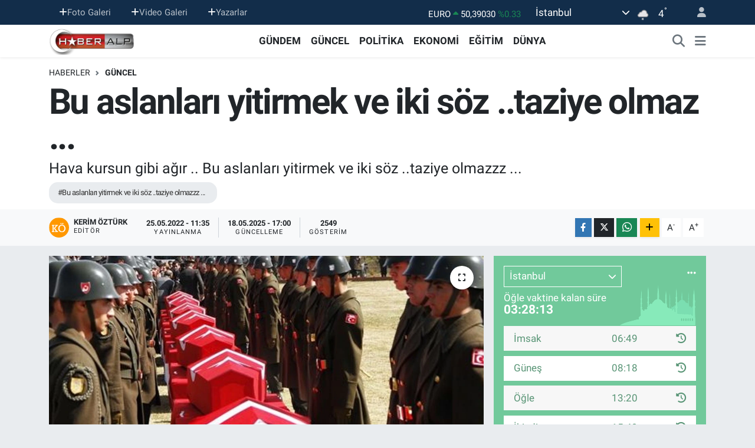

--- FILE ---
content_type: text/html; charset=UTF-8
request_url: https://www.haberalp.com/bu-aslanlari-yitirmek-ve-iki-soz-taziye-olmazzz
body_size: 23240
content:
<!DOCTYPE html>
<html lang="tr" data-theme="flow">
<head>
<link rel="dns-prefetch" href="//www.haberalp.com">
<link rel="dns-prefetch" href="//haberalpcom.teimg.com">
<link rel="dns-prefetch" href="//static.tebilisim.com">
<link rel="dns-prefetch" href="//www.googletagmanager.com">
<link rel="dns-prefetch" href="//api.whatsapp.com">
<link rel="dns-prefetch" href="//www.w3.org">
<link rel="dns-prefetch" href="//www.facebook.com">
<link rel="dns-prefetch" href="//x.com">
<link rel="dns-prefetch" href="//www.linkedin.com">
<link rel="dns-prefetch" href="//pinterest.com">
<link rel="dns-prefetch" href="//t.me">
<link rel="dns-prefetch" href="//tebilisim.com">

    <meta charset="utf-8">
<title>Bu aslanları yitirmek ve  iki söz ..taziye olmaz  ... - HaberAlp.com - Son Dakika Haberleri - Haberler - Politika Haberleri - Yerel Haberler -  Milliyetçi Haber</title>
<meta name="description" content="Hava kursun gibi ağır .. Bu aslanları yitirmek ve  iki söz ..taziye olmazzz  ...">
<meta name="keywords" content="Bu aslanları yitirmek ve  iki söz ..taziye olmazzz  ...">
<link rel="canonical" href="https://www.haberalp.com/bu-aslanlari-yitirmek-ve-iki-soz-taziye-olmazzz">
<meta name="viewport" content="width=device-width,initial-scale=1">
<meta name="X-UA-Compatible" content="IE=edge">
<meta name="robots" content="max-image-preview:large">
<meta name="theme-color" content="#122d4a">
<meta name="title" content="Bu aslanları yitirmek ve  iki söz ..taziye olmaz  ...">
<meta name="articleSection" content="news">
<meta name="datePublished" content="2022-05-25T11:35:00+03:00">
<meta name="dateModified" content="2025-05-18T17:00:09+03:00">
<meta name="articleAuthor" content="Kerim Öztürk">
<meta name="author" content="Kerim Öztürk">
<link rel="amphtml" href="https://www.haberalp.com/bu-aslanlari-yitirmek-ve-iki-soz-taziye-olmazzz/amp">
<meta property="og:site_name" content="HaberAlp.com - Son Dakika Haberleri - Haberler - Politika Haberleri - Yerel Haberler -  Milliyetçi Haber">
<meta property="og:title" content="Bu aslanları yitirmek ve  iki söz ..taziye olmaz  ...">
<meta property="og:description" content="Hava kursun gibi ağır .. Bu aslanları yitirmek ve  iki söz ..taziye olmazzz  ...">
<meta property="og:url" content="https://www.haberalp.com/bu-aslanlari-yitirmek-ve-iki-soz-taziye-olmazzz">
<meta property="og:image" content="https://haberalpcom.teimg.com/haberalp-com/uploads/2022/05/559782.jpg">
<meta property="og:type" content="article">
<meta property="og:article:published_time" content="2022-05-25T11:35:00+03:00">
<meta property="og:article:modified_time" content="2025-05-18T17:00:09+03:00">
<meta name="twitter:card" content="summary_large_image">
<meta name="twitter:title" content="Bu aslanları yitirmek ve  iki söz ..taziye olmaz  ...">
<meta name="twitter:description" content="Hava kursun gibi ağır .. Bu aslanları yitirmek ve  iki söz ..taziye olmazzz  ...">
<meta name="twitter:image" content="https://haberalpcom.teimg.com/haberalp-com/uploads/2022/05/559782.jpg">
<meta name="twitter:url" content="https://www.haberalp.com/bu-aslanlari-yitirmek-ve-iki-soz-taziye-olmazzz">
<link rel="manifest" href="https://www.haberalp.com/manifest.json?v=6.6.4" />
<link rel="preload" href="https://static.tebilisim.com/flow/assets/css/font-awesome/fa-solid-900.woff2" as="font" type="font/woff2" crossorigin />
<link rel="preload" href="https://static.tebilisim.com/flow/assets/css/font-awesome/fa-brands-400.woff2" as="font" type="font/woff2" crossorigin />
<link rel="preload" href="https://static.tebilisim.com/flow/assets/css/weather-icons/font/weathericons-regular-webfont.woff2" as="font" type="font/woff2" crossorigin />
<link rel="preload" href="https://static.tebilisim.com/flow/vendor/te/fonts/roboto/KFOlCnqEu92Fr1MmEU9fBBc4AMP6lQ.woff2" as="font" type="font/woff2" crossorigin />
<link rel="preload" href="https://static.tebilisim.com/flow/vendor/te/fonts/roboto/KFOlCnqEu92Fr1MmEU9fChc4AMP6lbBP.woff2" as="font" type="font/woff2" crossorigin />
<link rel="preload" href="https://static.tebilisim.com/flow/vendor/te/fonts/roboto/KFOlCnqEu92Fr1MmWUlfBBc4AMP6lQ.woff2" as="font" type="font/woff2" crossorigin />
<link rel="preload" href="https://static.tebilisim.com/flow/vendor/te/fonts/roboto/KFOlCnqEu92Fr1MmWUlfChc4AMP6lbBP.woff2" as="font" type="font/woff2" crossorigin />
<link rel="preload" href="https://static.tebilisim.com/flow/vendor/te/fonts/roboto/KFOmCnqEu92Fr1Mu4mxKKTU1Kg.woff2" as="font" type="font/woff2" crossorigin />
<link rel="preload" href="https://static.tebilisim.com/flow/vendor/te/fonts/roboto/KFOmCnqEu92Fr1Mu7GxKKTU1Kvnz.woff2" as="font" type="font/woff2" crossorigin />


<link rel="preload" as="style" href="https://static.tebilisim.com/flow/vendor/te/fonts/roboto.css?v=6.6.4">
<link rel="stylesheet" href="https://static.tebilisim.com/flow/vendor/te/fonts/roboto.css?v=6.6.4">

<style>:root {
        --te-link-color: #333;
        --te-link-hover-color: #000;
        --te-font: "Roboto";
        --te-secondary-font: "Roboto";
        --te-h1-font-size: 60px;
        --te-color: #122d4a;
        --te-hover-color: #194c82;
        --mm-ocd-width: 85%!important; /*  Mobil Menü Genişliği */
        --swiper-theme-color: var(--te-color)!important;
        --header-13-color: #ffc107;
    }</style><link rel="preload" as="style" href="https://static.tebilisim.com/flow/assets/vendor/bootstrap/css/bootstrap.min.css?v=6.6.4">
<link rel="stylesheet" href="https://static.tebilisim.com/flow/assets/vendor/bootstrap/css/bootstrap.min.css?v=6.6.4">
<link rel="preload" as="style" href="https://static.tebilisim.com/flow/assets/css/app6.6.4.min.css">
<link rel="stylesheet" href="https://static.tebilisim.com/flow/assets/css/app6.6.4.min.css">



<script type="application/ld+json">{"@context":"https:\/\/schema.org","@type":"WebSite","url":"https:\/\/www.haberalp.com","potentialAction":{"@type":"SearchAction","target":"https:\/\/www.haberalp.com\/arama?q={query}","query-input":"required name=query"}}</script>

<script type="application/ld+json">{"@context":"https:\/\/schema.org","@type":"NewsMediaOrganization","url":"https:\/\/www.haberalp.com","name":"HaberAlp.com - Son Dakika Haberleri - Haberler - Politika Haberleri - Yerel Haberler -  Milliyet\u00e7i Haber","logo":"https:\/\/haberalpcom.teimg.com\/haberalp-com\/uploads\/2022\/03\/logoust.png"}</script>

<script type="application/ld+json">{"@context":"https:\/\/schema.org","@graph":[{"@type":"SiteNavigationElement","name":"Ana Sayfa","url":"https:\/\/www.haberalp.com","@id":"https:\/\/www.haberalp.com"},{"@type":"SiteNavigationElement","name":"G\u00dcNDEM","url":"https:\/\/www.haberalp.com\/gundem","@id":"https:\/\/www.haberalp.com\/gundem"},{"@type":"SiteNavigationElement","name":"D\u00dcNYA","url":"https:\/\/www.haberalp.com\/dunya","@id":"https:\/\/www.haberalp.com\/dunya"},{"@type":"SiteNavigationElement","name":"EKONOM\u0130","url":"https:\/\/www.haberalp.com\/ekonomi","@id":"https:\/\/www.haberalp.com\/ekonomi"},{"@type":"SiteNavigationElement","name":"TEKNOLOJ\u0130","url":"https:\/\/www.haberalp.com\/teknoloji","@id":"https:\/\/www.haberalp.com\/teknoloji"},{"@type":"SiteNavigationElement","name":"SPOR","url":"https:\/\/www.haberalp.com\/spor","@id":"https:\/\/www.haberalp.com\/spor"},{"@type":"SiteNavigationElement","name":"YA\u015eAM","url":"https:\/\/www.haberalp.com\/yasam","@id":"https:\/\/www.haberalp.com\/yasam"},{"@type":"SiteNavigationElement","name":"SA\u011eLIK","url":"https:\/\/www.haberalp.com\/saglik","@id":"https:\/\/www.haberalp.com\/saglik"},{"@type":"SiteNavigationElement","name":"E\u011e\u0130T\u0130M","url":"https:\/\/www.haberalp.com\/egitim","@id":"https:\/\/www.haberalp.com\/egitim"},{"@type":"SiteNavigationElement","name":"R\u00d6PORTAJ","url":"https:\/\/www.haberalp.com\/roportaj","@id":"https:\/\/www.haberalp.com\/roportaj"},{"@type":"SiteNavigationElement","name":"MEDYA","url":"https:\/\/www.haberalp.com\/medya","@id":"https:\/\/www.haberalp.com\/medya"},{"@type":"SiteNavigationElement","name":"B\u0130L\u0130M","url":"https:\/\/www.haberalp.com\/bilim","@id":"https:\/\/www.haberalp.com\/bilim"},{"@type":"SiteNavigationElement","name":"MAGAZ\u0130N","url":"https:\/\/www.haberalp.com\/magazin","@id":"https:\/\/www.haberalp.com\/magazin"},{"@type":"SiteNavigationElement","name":"G\u00dcNCEL","url":"https:\/\/www.haberalp.com\/guncel","@id":"https:\/\/www.haberalp.com\/guncel"},{"@type":"SiteNavigationElement","name":"K\u00dcLT\u00dcR - SANAT","url":"https:\/\/www.haberalp.com\/kultur-sanat","@id":"https:\/\/www.haberalp.com\/kultur-sanat"},{"@type":"SiteNavigationElement","name":"POL\u0130T\u0130KA","url":"https:\/\/www.haberalp.com\/politika","@id":"https:\/\/www.haberalp.com\/politika"},{"@type":"SiteNavigationElement","name":"YEREL","url":"https:\/\/www.haberalp.com\/yerel","@id":"https:\/\/www.haberalp.com\/yerel"},{"@type":"SiteNavigationElement","name":"\u00dcmraniye","url":"https:\/\/www.haberalp.com\/umraniye","@id":"https:\/\/www.haberalp.com\/umraniye"},{"@type":"SiteNavigationElement","name":"SABR\u0130 \u015eENEL YAZILARI","url":"https:\/\/www.haberalp.com\/sabri-senel-yazilari","@id":"https:\/\/www.haberalp.com\/sabri-senel-yazilari"},{"@type":"SiteNavigationElement","name":"K\u00fcnye","url":"https:\/\/www.haberalp.com\/kunye","@id":"https:\/\/www.haberalp.com\/kunye"},{"@type":"SiteNavigationElement","name":"Gizlilik S\u00f6zle\u015fmesi","url":"https:\/\/www.haberalp.com\/gizlilik-sozlesmesi","@id":"https:\/\/www.haberalp.com\/gizlilik-sozlesmesi"},{"@type":"SiteNavigationElement","name":"Yazarlar","url":"https:\/\/www.haberalp.com\/yazarlar","@id":"https:\/\/www.haberalp.com\/yazarlar"},{"@type":"SiteNavigationElement","name":"Foto Galeri","url":"https:\/\/www.haberalp.com\/foto-galeri","@id":"https:\/\/www.haberalp.com\/foto-galeri"},{"@type":"SiteNavigationElement","name":"Video Galeri","url":"https:\/\/www.haberalp.com\/video","@id":"https:\/\/www.haberalp.com\/video"},{"@type":"SiteNavigationElement","name":"Biyografiler","url":"https:\/\/www.haberalp.com\/biyografi","@id":"https:\/\/www.haberalp.com\/biyografi"},{"@type":"SiteNavigationElement","name":"Vefatlar","url":"https:\/\/www.haberalp.com\/vefat","@id":"https:\/\/www.haberalp.com\/vefat"},{"@type":"SiteNavigationElement","name":"R\u00f6portajlar","url":"https:\/\/www.haberalp.com\/roportaj","@id":"https:\/\/www.haberalp.com\/roportaj"},{"@type":"SiteNavigationElement","name":"Anketler","url":"https:\/\/www.haberalp.com\/anketler","@id":"https:\/\/www.haberalp.com\/anketler"},{"@type":"SiteNavigationElement","name":"Obshtina Nikopol Bug\u00fcn, Yar\u0131n ve 1 Haftal\u0131k Hava Durumu Tahmini","url":"https:\/\/www.haberalp.com\/obshtina-nikopol-hava-durumu","@id":"https:\/\/www.haberalp.com\/obshtina-nikopol-hava-durumu"},{"@type":"SiteNavigationElement","name":"Obshtina Nikopol Namaz Vakitleri","url":"https:\/\/www.haberalp.com\/obshtina-nikopol-namaz-vakitleri","@id":"https:\/\/www.haberalp.com\/obshtina-nikopol-namaz-vakitleri"},{"@type":"SiteNavigationElement","name":"Puan Durumu ve Fikst\u00fcr","url":"https:\/\/www.haberalp.com\/futbol\/st-super-lig-puan-durumu-ve-fikstur","@id":"https:\/\/www.haberalp.com\/futbol\/st-super-lig-puan-durumu-ve-fikstur"}]}</script>

<script type="application/ld+json">{"@context":"https:\/\/schema.org","@type":"BreadcrumbList","itemListElement":[{"@type":"ListItem","position":1,"item":{"@type":"Thing","@id":"https:\/\/www.haberalp.com","name":"Haberler"}}]}</script>
<script type="application/ld+json">{"@context":"https:\/\/schema.org","@type":"NewsArticle","headline":"Bu aslanlar\u0131 yitirmek ve  iki s\u00f6z ..taziye olmaz  ...","articleSection":"G\u00dcNCEL","dateCreated":"2022-05-25T11:35:00+03:00","datePublished":"2022-05-25T11:35:00+03:00","dateModified":"2025-05-18T17:00:09+03:00","wordCount":411,"genre":"news","mainEntityOfPage":{"@type":"WebPage","@id":"https:\/\/www.haberalp.com\/bu-aslanlari-yitirmek-ve-iki-soz-taziye-olmazzz"},"articleBody":"<p>Hava kursun gibi a\u011f\u0131r ..<\/p>\r\n\r\n<p>BU ASLANLARI Y\u0130T\u0130RMEK VE &nbsp;\u0130K\u0130 S\u00d6Z ..TAZ\u0130YE OLMAZ&nbsp; ...<br \/>\r\nMenfaat , iktidar h\u0131rs\u0131..her ne ise o isteri..i\u00e7in sessiz kalan namert dilsiz \u015feytanlar ve medeni olduklar\u0131n\u0131 yayan Devlet y\u00f6netimleri hala kur\u015funsa , bu Aslanlara ..<br \/>\r\nAlay\u0131na sinkaf ve bu yap\u0131larin uslardan silinme ,amani gelmistir.<br \/>\r\nNURLARDA DINLEN\u0130N ASLANLARIM<br \/>\r\nHava kursun gibi ayni 2012 gibi..<br \/>\r\nAHLAT A\u011eACI<br \/>\r\n\u00d6zlemleri vard\u0131 .. hayalleri de oluyor gibiydi..<br \/>\r\nAma hep.. hele bir de &nbsp;Askerlik bitsin d\u00fc\u015f\u00fcnceleri.. sohbetleri..<br \/>\r\nHep okul arkadalar\u0131ndan duyuyordu o psikolojiyi..<br \/>\r\nO y\u00fcr\u00fcy\u00fc\u015f kolunda yap\u0131lan empatiyi..<br \/>\r\n40 serece s\u0131cakta .. 15 kilo a\u011f\u0131\u0131rl\u0131kla.. y\u00fcr\u00fcy\u00fc\u015f kolunda giderken..<br \/>\r\n\u0130zmir \u0130stanbul Ankara'da ya\u015f\u0131t\u0131 .. ya\u015fl\u0131s\u0131 gelen \u00e7ay\u0131n so\u011fuk oldu\u011funa hay\u0131flan\u0131yor..<br \/>\r\nYandaki masadaki at kuyruklu bohem &nbsp;\u00f6zentisi.. \u00f6n sayfadaki \u015fehit haberini g\u00f6r\u00fcnce , \u00e7eviriyor sayfay\u0131.. ve arka sayfadaki son transferi ele\u015ftiriyordu..<\/p>\r\n\r\n<p>O g\u00fcn bug\u00fcn ge\u00e7ti bakt\u0131 o da o y\u00fcr\u00fcy\u00fc\u015f kolunda...idi art\u0131k..<br \/>\r\nDar \u015fose s\u0131ms\u0131cak k\u0131vr\u0131la k\u0131vr\u0131la uzan\u0131yordu..<br \/>\r\nHep akl\u0131nda &nbsp;bir namazl\u0131k saltanat\u0131n olacak m\u0131sras\u0131 ...<br \/>\r\nTak\u0131mda ki devrelerine bakt\u0131.. herkes dalg\u0131nd\u0131.. d\u00fc\u015f\u00fcn\u00fcyorlard\u0131 ama dillendiremiyorlard\u0131..<br \/>\r\nToplumun en kadir\u015finaz ferdi bile ak\u015fam 8 haberlerinde bir \u015fehit haberi duyunca aslan kesiliyor.. ama &nbsp;bir s\u0131cak \u00e7ayla sohbet ba\u015flay\u0131nca esneyip .. sohbete dal\u0131yordu..&nbsp;<br \/>\r\nHepsi dop doluydular.. h\u0131rsla cesaretle gidiyorlard\u0131..<\/p>\r\n\r\n<p>ve birden kendini o ge\u00e7tikleri menfezdeki ahlat &nbsp;a\u011fac\u0131yla &nbsp;birle\u015ftirdi..<br \/>\r\nVe de o a\u011fac\u0131n seyredi\u015fiyle...... uzakla\u015ft\u0131klar\u0131n\u0131 g\u00f6rd\u00fc..<br \/>\r\nMay\u0131n\u0131n patlamas\u0131 .. onu etkilememi\u015fti.. \u00e7\u00fcnk\u00fc o a\u011fa\u00e7tayd\u0131 art\u0131k..<br \/>\r\nBakt\u0131 koca ahlat a\u011fac\u0131 \u00e7iseleyen ya\u011fmurda o taze &nbsp;bedenlere ...<br \/>\r\nAyn\u0131 anda Caddede tremisu sipari\u015fi verenlere de bakan bir a\u011fa\u00e7 vard\u0131..<br \/>\r\n\u0130ki a\u011fa\u00e7ta \u00fczg\u00fcn ve de bitap d\u00fc\u015fm\u00fc\u015ft\u00fc..<br \/>\r\nAc\u0131mas\u0131z . ayr\u0131 d\u00fcnyalara ayr\u0131\u015fm\u0131\u015ft\u0131 toplum..<br \/>\r\nHaf\u0131zalar ana haber b\u00fclteni kadar .. duygular anl\u0131k olmu\u015ftu..<\/p>\r\n\r\n<p>B\u00fcy\u00fck kalabal\u0131klar birbirine \u00e7oook uzak bireyler olmu\u015ftu..<br \/>\r\nVE AHLAT A\u011eACI \u00c7\u0130SELEYEN YA\u011eMURLA YEN\u0130 Y\u00dcR\u00dcY\u00dc\u015e KOLLARINI BEKLERKEN..<br \/>\r\nCADDEDEK\u0130 A\u011eA\u00c7 ..KAHKAHA SESLER\u0130 ARASINDAK\u0130 CIVIL CIVIL MASALARA BAKARAK...<br \/>\r\nB\u0130R \u015eEYLER\u0130N \u00c7OOK TERS GEL\u0130\u015eT\u0130\u011e\u0130N\u0130 B\u0130LEREK ...YAPRAKLARINI D\u00d6KMEYE BA\u015eLAMI\u015eLARDI.. ARTIK....<\/p>\r\n\r\n<p>Serkan BUCURGAT&nbsp;<br \/>\r\n24.05.2022<br \/>\r\n\u00d6ZKANLAR &nbsp;BORNOVA \u0130ZM\u0130R<\/p>","description":"Hava kursun gibi a\u011f\u0131r .. Bu aslanlar\u0131 yitirmek ve  iki s\u00f6z ..taziye olmazzz  ...","inLanguage":"tr-TR","keywords":["Bu aslanlar\u0131 yitirmek ve  iki s\u00f6z ..taziye olmazzz  ..."],"image":{"@type":"ImageObject","url":"https:\/\/haberalpcom.teimg.com\/crop\/1280x720\/haberalp-com\/uploads\/2022\/05\/559782.jpg","width":"1280","height":"720","caption":"Bu aslanlar\u0131 yitirmek ve  iki s\u00f6z ..taziye olmaz  ..."},"publishingPrinciples":"https:\/\/www.haberalp.com\/gizlilik-sozlesmesi","isFamilyFriendly":"http:\/\/schema.org\/True","isAccessibleForFree":"http:\/\/schema.org\/True","publisher":{"@type":"Organization","name":"HaberAlp.com - Son Dakika Haberleri - Haberler - Politika Haberleri - Yerel Haberler -  Milliyet\u00e7i Haber","image":"https:\/\/haberalpcom.teimg.com\/haberalp-com\/uploads\/2022\/03\/logoust.png","logo":{"@type":"ImageObject","url":"https:\/\/haberalpcom.teimg.com\/haberalp-com\/uploads\/2022\/03\/logoust.png","width":"640","height":"375"}},"author":{"@type":"Person","name":"Kerim \u00d6zt\u00fcrk","honorificPrefix":"","jobTitle":"","url":null}}</script>






<script async src="https://www.googletagmanager.com/gtag/js?id=UA-37445259-1"></script>
<script>
  window.dataLayer = window.dataLayer || [];
  function gtag(){dataLayer.push(arguments);}
  gtag('js', new Date());

  gtag('config', 'UA-37445259-1');
</script>






</head>




<body class="d-flex flex-column min-vh-100">

    
    

    <header class="header-4">
    <div class="top-header d-none d-lg-block">
        <div class="container">
            <div class="d-flex justify-content-between align-items-center">

                <ul  class="top-menu nav small sticky-top">
    </ul>
<ul  class="top-menu nav small sticky-top">
        <li class="nav-item   ">
        <a href="/foto-galeri" class="nav-link pe-3" target="_self" title="Foto Galeri"><i class="fa fa-plus text-light mr-1"></i>Foto Galeri</a>
        
    </li>
        <li class="nav-item   ">
        <a href="/video" class="nav-link pe-3" target="_self" title="Video Galeri"><i class="fa fa-plus text-light mr-1"></i>Video Galeri</a>
        
    </li>
        <li class="nav-item   ">
        <a href="/yazarlar" class="nav-link pe-3" target="_self" title="Yazarlar"><i class="fa fa-plus text-light mr-1"></i>Yazarlar</a>
        
    </li>
    </ul>


                                    <div class="position-relative overflow-hidden ms-auto text-end" style="height: 36px;">
                        <!-- PİYASALAR -->
        <div class="newsticker mini small">
        <ul class="newsticker__list list-unstyled" data-header="4">
            <li class="newsticker__item col dolar">DOLAR
                <span class="text-success"><i class="fa fa-caret-minus"></i></span>
                <span class="value">43,29840</span>
                <span class="text-success">%0</span>
            </li>
            <li class="newsticker__item col euro">EURO
                <span class="text-success"><i class="fa fa-caret-up"></i></span>
                <span class="value">50,39030</span>
                <span class="text-success">%0.33</span>
            </li>
            <li class="newsticker__item col euro">STERLİN
                <span class="text-success"><i class="fa fa-caret-up"></i></span>
                <span class="value">58,03650</span>
                <span class="text-success">%0.21</span>
            </li>
            <li class="newsticker__item col altin">G.ALTIN
                <span class="text-success"><i class="fa fa-caret-up"></i></span>
                <span class="value">6497,31000</span>
                <span class="text-success">%1.91</span>
            </li>
            <li class="newsticker__item col bist">BİST100
                <span class="text-success"><i class="fa fa-caret-minus"></i></span>
                <span class="value">12.669,00</span>
                <span class="text-success">%0</span>
            </li>
            <li class="newsticker__item col btc">BITCOIN
                <span class="text-danger"><i class="fa fa-caret-down"></i></span>
                <span class="value">92.435,79</span>
                <span class="text-danger">%-2.85</span>
            </li>
        </ul>
    </div>
    

                    </div>
                    <div class="d-flex justify-content-end align-items-center text-light ms-4 weather-widget mini">
                        <!-- HAVA DURUMU -->

<input type="hidden" name="widget_setting_weathercity" value="41.16343020,28.76644080" />

            <div class="weather d-none d-xl-block me-2" data-header="4">
            <div class="custom-selectbox text-white" onclick="toggleDropdown(this)" style="width: 100%">
    <div class="d-flex justify-content-between align-items-center">
        <span style="">İstanbul</span>
        <i class="fas fa-chevron-down" style="font-size: 14px"></i>
    </div>
    <ul class="bg-white text-dark overflow-widget" style="min-height: 100px; max-height: 300px">
                        <li>
            <a href="https://www.haberalp.com/adana-hava-durumu" title="Adana Hava Durumu" class="text-dark">
                Adana
            </a>
        </li>
                        <li>
            <a href="https://www.haberalp.com/adiyaman-hava-durumu" title="Adıyaman Hava Durumu" class="text-dark">
                Adıyaman
            </a>
        </li>
                        <li>
            <a href="https://www.haberalp.com/afyonkarahisar-hava-durumu" title="Afyonkarahisar Hava Durumu" class="text-dark">
                Afyonkarahisar
            </a>
        </li>
                        <li>
            <a href="https://www.haberalp.com/agri-hava-durumu" title="Ağrı Hava Durumu" class="text-dark">
                Ağrı
            </a>
        </li>
                        <li>
            <a href="https://www.haberalp.com/aksaray-hava-durumu" title="Aksaray Hava Durumu" class="text-dark">
                Aksaray
            </a>
        </li>
                        <li>
            <a href="https://www.haberalp.com/amasya-hava-durumu" title="Amasya Hava Durumu" class="text-dark">
                Amasya
            </a>
        </li>
                        <li>
            <a href="https://www.haberalp.com/ankara-hava-durumu" title="Ankara Hava Durumu" class="text-dark">
                Ankara
            </a>
        </li>
                        <li>
            <a href="https://www.haberalp.com/antalya-hava-durumu" title="Antalya Hava Durumu" class="text-dark">
                Antalya
            </a>
        </li>
                        <li>
            <a href="https://www.haberalp.com/ardahan-hava-durumu" title="Ardahan Hava Durumu" class="text-dark">
                Ardahan
            </a>
        </li>
                        <li>
            <a href="https://www.haberalp.com/artvin-hava-durumu" title="Artvin Hava Durumu" class="text-dark">
                Artvin
            </a>
        </li>
                        <li>
            <a href="https://www.haberalp.com/aydin-hava-durumu" title="Aydın Hava Durumu" class="text-dark">
                Aydın
            </a>
        </li>
                        <li>
            <a href="https://www.haberalp.com/balikesir-hava-durumu" title="Balıkesir Hava Durumu" class="text-dark">
                Balıkesir
            </a>
        </li>
                        <li>
            <a href="https://www.haberalp.com/bartin-hava-durumu" title="Bartın Hava Durumu" class="text-dark">
                Bartın
            </a>
        </li>
                        <li>
            <a href="https://www.haberalp.com/batman-hava-durumu" title="Batman Hava Durumu" class="text-dark">
                Batman
            </a>
        </li>
                        <li>
            <a href="https://www.haberalp.com/bayburt-hava-durumu" title="Bayburt Hava Durumu" class="text-dark">
                Bayburt
            </a>
        </li>
                        <li>
            <a href="https://www.haberalp.com/bilecik-hava-durumu" title="Bilecik Hava Durumu" class="text-dark">
                Bilecik
            </a>
        </li>
                        <li>
            <a href="https://www.haberalp.com/bingol-hava-durumu" title="Bingöl Hava Durumu" class="text-dark">
                Bingöl
            </a>
        </li>
                        <li>
            <a href="https://www.haberalp.com/bitlis-hava-durumu" title="Bitlis Hava Durumu" class="text-dark">
                Bitlis
            </a>
        </li>
                        <li>
            <a href="https://www.haberalp.com/bolu-hava-durumu" title="Bolu Hava Durumu" class="text-dark">
                Bolu
            </a>
        </li>
                        <li>
            <a href="https://www.haberalp.com/burdur-hava-durumu" title="Burdur Hava Durumu" class="text-dark">
                Burdur
            </a>
        </li>
                        <li>
            <a href="https://www.haberalp.com/bursa-hava-durumu" title="Bursa Hava Durumu" class="text-dark">
                Bursa
            </a>
        </li>
                        <li>
            <a href="https://www.haberalp.com/canakkale-hava-durumu" title="Çanakkale Hava Durumu" class="text-dark">
                Çanakkale
            </a>
        </li>
                        <li>
            <a href="https://www.haberalp.com/cankiri-hava-durumu" title="Çankırı Hava Durumu" class="text-dark">
                Çankırı
            </a>
        </li>
                        <li>
            <a href="https://www.haberalp.com/corum-hava-durumu" title="Çorum Hava Durumu" class="text-dark">
                Çorum
            </a>
        </li>
                        <li>
            <a href="https://www.haberalp.com/denizli-hava-durumu" title="Denizli Hava Durumu" class="text-dark">
                Denizli
            </a>
        </li>
                        <li>
            <a href="https://www.haberalp.com/diyarbakir-hava-durumu" title="Diyarbakır Hava Durumu" class="text-dark">
                Diyarbakır
            </a>
        </li>
                        <li>
            <a href="https://www.haberalp.com/duzce-hava-durumu" title="Düzce Hava Durumu" class="text-dark">
                Düzce
            </a>
        </li>
                        <li>
            <a href="https://www.haberalp.com/edirne-hava-durumu" title="Edirne Hava Durumu" class="text-dark">
                Edirne
            </a>
        </li>
                        <li>
            <a href="https://www.haberalp.com/elazig-hava-durumu" title="Elazığ Hava Durumu" class="text-dark">
                Elazığ
            </a>
        </li>
                        <li>
            <a href="https://www.haberalp.com/erzincan-hava-durumu" title="Erzincan Hava Durumu" class="text-dark">
                Erzincan
            </a>
        </li>
                        <li>
            <a href="https://www.haberalp.com/erzurum-hava-durumu" title="Erzurum Hava Durumu" class="text-dark">
                Erzurum
            </a>
        </li>
                        <li>
            <a href="https://www.haberalp.com/eskisehir-hava-durumu" title="Eskişehir Hava Durumu" class="text-dark">
                Eskişehir
            </a>
        </li>
                        <li>
            <a href="https://www.haberalp.com/gaziantep-hava-durumu" title="Gaziantep Hava Durumu" class="text-dark">
                Gaziantep
            </a>
        </li>
                        <li>
            <a href="https://www.haberalp.com/giresun-hava-durumu" title="Giresun Hava Durumu" class="text-dark">
                Giresun
            </a>
        </li>
                        <li>
            <a href="https://www.haberalp.com/gumushane-hava-durumu" title="Gümüşhane Hava Durumu" class="text-dark">
                Gümüşhane
            </a>
        </li>
                        <li>
            <a href="https://www.haberalp.com/hakkari-hava-durumu" title="Hakkâri Hava Durumu" class="text-dark">
                Hakkâri
            </a>
        </li>
                        <li>
            <a href="https://www.haberalp.com/hatay-hava-durumu" title="Hatay Hava Durumu" class="text-dark">
                Hatay
            </a>
        </li>
                        <li>
            <a href="https://www.haberalp.com/igdir-hava-durumu" title="Iğdır Hava Durumu" class="text-dark">
                Iğdır
            </a>
        </li>
                        <li>
            <a href="https://www.haberalp.com/isparta-hava-durumu" title="Isparta Hava Durumu" class="text-dark">
                Isparta
            </a>
        </li>
                        <li>
            <a href="https://www.haberalp.com/istanbul-hava-durumu" title="İstanbul Hava Durumu" class="text-dark">
                İstanbul
            </a>
        </li>
                        <li>
            <a href="https://www.haberalp.com/izmir-hava-durumu" title="İzmir Hava Durumu" class="text-dark">
                İzmir
            </a>
        </li>
                        <li>
            <a href="https://www.haberalp.com/kahramanmaras-hava-durumu" title="Kahramanmaraş Hava Durumu" class="text-dark">
                Kahramanmaraş
            </a>
        </li>
                        <li>
            <a href="https://www.haberalp.com/karabuk-hava-durumu" title="Karabük Hava Durumu" class="text-dark">
                Karabük
            </a>
        </li>
                        <li>
            <a href="https://www.haberalp.com/karaman-hava-durumu" title="Karaman Hava Durumu" class="text-dark">
                Karaman
            </a>
        </li>
                        <li>
            <a href="https://www.haberalp.com/kars-hava-durumu" title="Kars Hava Durumu" class="text-dark">
                Kars
            </a>
        </li>
                        <li>
            <a href="https://www.haberalp.com/kastamonu-hava-durumu" title="Kastamonu Hava Durumu" class="text-dark">
                Kastamonu
            </a>
        </li>
                        <li>
            <a href="https://www.haberalp.com/kayseri-hava-durumu" title="Kayseri Hava Durumu" class="text-dark">
                Kayseri
            </a>
        </li>
                        <li>
            <a href="https://www.haberalp.com/kilis-hava-durumu" title="Kilis Hava Durumu" class="text-dark">
                Kilis
            </a>
        </li>
                        <li>
            <a href="https://www.haberalp.com/kirikkale-hava-durumu" title="Kırıkkale Hava Durumu" class="text-dark">
                Kırıkkale
            </a>
        </li>
                        <li>
            <a href="https://www.haberalp.com/kirklareli-hava-durumu" title="Kırklareli Hava Durumu" class="text-dark">
                Kırklareli
            </a>
        </li>
                        <li>
            <a href="https://www.haberalp.com/kirsehir-hava-durumu" title="Kırşehir Hava Durumu" class="text-dark">
                Kırşehir
            </a>
        </li>
                        <li>
            <a href="https://www.haberalp.com/kocaeli-hava-durumu" title="Kocaeli Hava Durumu" class="text-dark">
                Kocaeli
            </a>
        </li>
                        <li>
            <a href="https://www.haberalp.com/konya-hava-durumu" title="Konya Hava Durumu" class="text-dark">
                Konya
            </a>
        </li>
                        <li>
            <a href="https://www.haberalp.com/kutahya-hava-durumu" title="Kütahya Hava Durumu" class="text-dark">
                Kütahya
            </a>
        </li>
                        <li>
            <a href="https://www.haberalp.com/malatya-hava-durumu" title="Malatya Hava Durumu" class="text-dark">
                Malatya
            </a>
        </li>
                        <li>
            <a href="https://www.haberalp.com/manisa-hava-durumu" title="Manisa Hava Durumu" class="text-dark">
                Manisa
            </a>
        </li>
                        <li>
            <a href="https://www.haberalp.com/mardin-hava-durumu" title="Mardin Hava Durumu" class="text-dark">
                Mardin
            </a>
        </li>
                        <li>
            <a href="https://www.haberalp.com/mersin-hava-durumu" title="Mersin Hava Durumu" class="text-dark">
                Mersin
            </a>
        </li>
                        <li>
            <a href="https://www.haberalp.com/mugla-hava-durumu" title="Muğla Hava Durumu" class="text-dark">
                Muğla
            </a>
        </li>
                        <li>
            <a href="https://www.haberalp.com/mus-hava-durumu" title="Muş Hava Durumu" class="text-dark">
                Muş
            </a>
        </li>
                        <li>
            <a href="https://www.haberalp.com/nevsehir-hava-durumu" title="Nevşehir Hava Durumu" class="text-dark">
                Nevşehir
            </a>
        </li>
                        <li>
            <a href="https://www.haberalp.com/nigde-hava-durumu" title="Niğde Hava Durumu" class="text-dark">
                Niğde
            </a>
        </li>
                        <li>
            <a href="https://www.haberalp.com/ordu-hava-durumu" title="Ordu Hava Durumu" class="text-dark">
                Ordu
            </a>
        </li>
                        <li>
            <a href="https://www.haberalp.com/osmaniye-hava-durumu" title="Osmaniye Hava Durumu" class="text-dark">
                Osmaniye
            </a>
        </li>
                        <li>
            <a href="https://www.haberalp.com/rize-hava-durumu" title="Rize Hava Durumu" class="text-dark">
                Rize
            </a>
        </li>
                        <li>
            <a href="https://www.haberalp.com/sakarya-hava-durumu" title="Sakarya Hava Durumu" class="text-dark">
                Sakarya
            </a>
        </li>
                        <li>
            <a href="https://www.haberalp.com/samsun-hava-durumu" title="Samsun Hava Durumu" class="text-dark">
                Samsun
            </a>
        </li>
                        <li>
            <a href="https://www.haberalp.com/sanliurfa-hava-durumu" title="Şanlıurfa Hava Durumu" class="text-dark">
                Şanlıurfa
            </a>
        </li>
                        <li>
            <a href="https://www.haberalp.com/siirt-hava-durumu" title="Siirt Hava Durumu" class="text-dark">
                Siirt
            </a>
        </li>
                        <li>
            <a href="https://www.haberalp.com/sinop-hava-durumu" title="Sinop Hava Durumu" class="text-dark">
                Sinop
            </a>
        </li>
                        <li>
            <a href="https://www.haberalp.com/sivas-hava-durumu" title="Sivas Hava Durumu" class="text-dark">
                Sivas
            </a>
        </li>
                        <li>
            <a href="https://www.haberalp.com/sirnak-hava-durumu" title="Şırnak Hava Durumu" class="text-dark">
                Şırnak
            </a>
        </li>
                        <li>
            <a href="https://www.haberalp.com/tekirdag-hava-durumu" title="Tekirdağ Hava Durumu" class="text-dark">
                Tekirdağ
            </a>
        </li>
                        <li>
            <a href="https://www.haberalp.com/tokat-hava-durumu" title="Tokat Hava Durumu" class="text-dark">
                Tokat
            </a>
        </li>
                        <li>
            <a href="https://www.haberalp.com/trabzon-hava-durumu" title="Trabzon Hava Durumu" class="text-dark">
                Trabzon
            </a>
        </li>
                        <li>
            <a href="https://www.haberalp.com/tunceli-hava-durumu" title="Tunceli Hava Durumu" class="text-dark">
                Tunceli
            </a>
        </li>
                        <li>
            <a href="https://www.haberalp.com/usak-hava-durumu" title="Uşak Hava Durumu" class="text-dark">
                Uşak
            </a>
        </li>
                        <li>
            <a href="https://www.haberalp.com/van-hava-durumu" title="Van Hava Durumu" class="text-dark">
                Van
            </a>
        </li>
                        <li>
            <a href="https://www.haberalp.com/yalova-hava-durumu" title="Yalova Hava Durumu" class="text-dark">
                Yalova
            </a>
        </li>
                        <li>
            <a href="https://www.haberalp.com/yozgat-hava-durumu" title="Yozgat Hava Durumu" class="text-dark">
                Yozgat
            </a>
        </li>
                        <li>
            <a href="https://www.haberalp.com/zonguldak-hava-durumu" title="Zonguldak Hava Durumu" class="text-dark">
                Zonguldak
            </a>
        </li>
            </ul>
</div>

        </div>
        <div class="d-none d-xl-block" data-header="4">
            <span class="lead me-2">
                <img src="//cdn.weatherapi.com/weather/64x64/day/326.png" class="condition" width="26" height="26" alt="4" />
            </span>
            <span class="degree text-white">4</span><sup class="text-white">°</sup>
        </div>
    
<div data-location='{"city":"TUXX0014"}' class="d-none"></div>


                    </div>
                                <ul class="nav ms-4">
                    <li class="nav-item ms-2"><a class="nav-link pe-0" href="/member/login" title="Üyelik Girişi" target="_blank"><i class="fa fa-user"></i></a></li>
                </ul>
            </div>
        </div>
    </div>
    <nav class="main-menu navbar navbar-expand-lg bg-white shadow-sm py-1">
        <div class="container">
            <div class="d-lg-none">
                <a href="#menu" title="Ana Menü"><i class="fa fa-bars fa-lg"></i></a>
            </div>
            <div>
                                <a class="navbar-brand me-0" href="/" title="HaberAlp.com - Son Dakika Haberleri - Haberler - Politika Haberleri - Yerel Haberler -  Milliyetçi Haber">
                    <img src="https://haberalpcom.teimg.com/haberalp-com/uploads/2022/03/logoust.png" alt="HaberAlp.com - Son Dakika Haberleri - Haberler - Politika Haberleri - Yerel Haberler -  Milliyetçi Haber" width="150" height="40" class="light-mode img-fluid flow-logo">
<img src="https://haberalpcom.teimg.com/haberalp-com/uploads/2022/03/logoust.png" alt="HaberAlp.com - Son Dakika Haberleri - Haberler - Politika Haberleri - Yerel Haberler -  Milliyetçi Haber" width="150" height="40" class="dark-mode img-fluid flow-logo d-none">

                </a>
                            </div>
            <div class="d-none d-lg-block">
                <ul  class="nav fw-semibold">
        <li class="nav-item   ">
        <a href="/gundem" class="nav-link nav-link text-dark" target="_self" title="GÜNDEM">GÜNDEM</a>
        
    </li>
        <li class="nav-item   ">
        <a href="/guncel" class="nav-link nav-link text-dark" target="_self" title="GÜNCEL">GÜNCEL</a>
        
    </li>
        <li class="nav-item   ">
        <a href="/politika" class="nav-link nav-link text-dark" target="_self" title="POLİTİKA">POLİTİKA</a>
        
    </li>
        <li class="nav-item   ">
        <a href="/ekonomi" class="nav-link nav-link text-dark" target="_self" title="EKONOMİ">EKONOMİ</a>
        
    </li>
        <li class="nav-item   ">
        <a href="/egitim" class="nav-link nav-link text-dark" target="_self" title="EĞİTİM">EĞİTİM</a>
        
    </li>
        <li class="nav-item   ">
        <a href="/dunya" class="nav-link nav-link text-dark" target="_self" title="DÜNYA">DÜNYA</a>
        
    </li>
    </ul>
<ul  class="nav fw-semibold">
    </ul>

            </div>
            <ul class="navigation-menu nav d-flex align-items-center">
                <li class="nav-item">
                    <a href="/arama" class="nav-link" title="Ara">
                        <i class="fa fa-search fa-lg text-secondary"></i>
                    </a>
                </li>
                
                <li class="nav-item dropdown d-none d-lg-block position-static">
                    <a class="nav-link p-0 ms-2 text-secondary" data-bs-toggle="dropdown" href="#" aria-haspopup="true" aria-expanded="false" title="Ana Menü"><i class="fa fa-bars fa-lg"></i></a>
                    <div class="mega-menu dropdown-menu dropdown-menu-end text-capitalize shadow-lg border-0 rounded-0">

    <div class="row g-3 small p-3">

                <div class="col">
            <div class="extra-sections bg-light p-3 border">
                <a href="https://www.haberalp.com/istanbul-nobetci-eczaneler" title="Nöbetçi Eczaneler" class="d-block border-bottom pb-2 mb-2" target="_self"><i class="fa-solid fa-capsules me-2"></i>Nöbetçi Eczaneler</a>
<a href="https://www.haberalp.com/istanbul-hava-durumu" title="Hava Durumu" class="d-block border-bottom pb-2 mb-2" target="_self"><i class="fa-solid fa-cloud-sun me-2"></i>Hava Durumu</a>
<a href="https://www.haberalp.com/istanbul-namaz-vakitleri" title="Namaz Vakitleri" class="d-block border-bottom pb-2 mb-2" target="_self"><i class="fa-solid fa-mosque me-2"></i>Namaz Vakitleri</a>
<a href="https://www.haberalp.com/istanbul-trafik-durumu" title="Trafik Durumu" class="d-block border-bottom pb-2 mb-2" target="_self"><i class="fa-solid fa-car me-2"></i>Trafik Durumu</a>
<a href="https://www.haberalp.com/futbol/super-lig-puan-durumu-ve-fikstur" title="Süper Lig Puan Durumu ve Fikstür" class="d-block border-bottom pb-2 mb-2" target="_self"><i class="fa-solid fa-chart-bar me-2"></i>Süper Lig Puan Durumu ve Fikstür</a>
<a href="https://www.haberalp.com/tum-mansetler" title="Tüm Manşetler" class="d-block border-bottom pb-2 mb-2" target="_self"><i class="fa-solid fa-newspaper me-2"></i>Tüm Manşetler</a>
<a href="https://www.haberalp.com/sondakika-haberleri" title="Son Dakika Haberleri" class="d-block border-bottom pb-2 mb-2" target="_self"><i class="fa-solid fa-bell me-2"></i>Son Dakika Haberleri</a>

            </div>
        </div>
        
        <div class="col">
        <a href="/kultur-sanat" class="d-block border-bottom  pb-2 mb-2" target="_self" title="KÜLTÜR - SANAT">KÜLTÜR - SANAT</a>
            <a href="/yasam" class="d-block border-bottom  pb-2 mb-2" target="_self" title="YAŞAM">YAŞAM</a>
            <a href="/spor" class="d-block border-bottom  pb-2 mb-2" target="_self" title="SPOR">SPOR</a>
            <a href="/saglik" class="d-block border-bottom  pb-2 mb-2" target="_self" title="SAĞLIK">SAĞLIK</a>
            <a href="/magazin" class="d-block border-bottom  pb-2 mb-2" target="_self" title="MAGAZİN">MAGAZİN</a>
            <a href="/teknoloji" class="d-block border-bottom  pb-2 mb-2" target="_self" title="TEKNOLOJİ">TEKNOLOJİ</a>
            <a href="/roportaj" class="d-block  pb-2 mb-2" target="_self" title="RÖPORTAJ">RÖPORTAJ</a>
        </div><div class="col">
            <a href="/medya" class="d-block border-bottom  pb-2 mb-2" target="_self" title="MEDYA">MEDYA</a>
            <a href="/bilim" class="d-block border-bottom  pb-2 mb-2" target="_self" title="BİLİM">BİLİM</a>
            <a href="/yerel" class="d-block border-bottom  pb-2 mb-2" target="_self" title="YEREL">YEREL</a>
            <a href="/umraniye" class="d-block border-bottom  pb-2 mb-2" target="_self" title="Ümraniye">Ümraniye</a>
        </div>


    </div>

    <div class="p-3 bg-light">
                                                                                <a class="" href="https://api.whatsapp.com/send?phone=05322081282" title="Whatsapp" rel="nofollow noreferrer noopener"><i
            class="fab fa-whatsapp me-2 text-navy"></i> WhatsApp İhbar Hattı</a>    </div>

    <div class="mega-menu-footer p-2 bg-te-color">
        <a class="dropdown-item text-white" href="/kunye" title="Künye"><i class="fa fa-id-card me-2"></i> Künye</a>
        <a class="dropdown-item text-white" href="/iletisim" title="İletişim"><i class="fa fa-envelope me-2"></i> İletişim</a>
        <a class="dropdown-item text-white" href="/rss-baglantilari" title="RSS Bağlantıları"><i class="fa fa-rss me-2"></i> RSS Bağlantıları</a>
        <a class="dropdown-item text-white" href="/member/login" title="Üyelik Girişi"><i class="fa fa-user me-2"></i> Üyelik Girişi</a>
    </div>


</div>

                </li>
            </ul>
        </div>
    </nav>
    <ul  class="mobile-categories d-lg-none list-inline bg-white">
        <li class="list-inline-item">
        <a href="/gundem" class="text-dark" target="_self" title="GÜNDEM">
                GÜNDEM
        </a>
    </li>
        <li class="list-inline-item">
        <a href="/guncel" class="text-dark" target="_self" title="GÜNCEL">
                GÜNCEL
        </a>
    </li>
        <li class="list-inline-item">
        <a href="/politika" class="text-dark" target="_self" title="POLİTİKA">
                POLİTİKA
        </a>
    </li>
        <li class="list-inline-item">
        <a href="/ekonomi" class="text-dark" target="_self" title="EKONOMİ">
                EKONOMİ
        </a>
    </li>
        <li class="list-inline-item">
        <a href="/egitim" class="text-dark" target="_self" title="EĞİTİM">
                EĞİTİM
        </a>
    </li>
        <li class="list-inline-item">
        <a href="/dunya" class="text-dark" target="_self" title="DÜNYA">
                DÜNYA
        </a>
    </li>
    </ul>


</header>






<main class="single overflow-hidden" style="min-height: 300px">

            
    
    <div class="infinite" data-show-advert="1">

    

    <div class="infinite-item d-block" data-id="91921" data-category-id="20" data-reference="TE\Archive\Models\Archive" data-json-url="/service/json/featured-infinite.json">

        

        <div class="post-header pt-3 bg-white">

    <div class="container">

        
        <nav class="meta-category d-flex justify-content-lg-start" style="--bs-breadcrumb-divider: url(&#34;data:image/svg+xml,%3Csvg xmlns='http://www.w3.org/2000/svg' width='8' height='8'%3E%3Cpath d='M2.5 0L1 1.5 3.5 4 1 6.5 2.5 8l4-4-4-4z' fill='%236c757d'/%3E%3C/svg%3E&#34;);" aria-label="breadcrumb">
        <ol class="breadcrumb mb-0">
            <li class="breadcrumb-item"><a href="https://www.haberalp.com" class="breadcrumb_link" target="_self">Haberler</a></li>
            <li class="breadcrumb-item active fw-bold" aria-current="page"><a href="/guncel" target="_self" class="breadcrumb_link text-dark" title="GÜNCEL">GÜNCEL</a></li>
        </ol>
</nav>

        <h1 class="h2 fw-bold text-lg-start headline my-2" itemprop="headline">Bu aslanları yitirmek ve  iki söz ..taziye olmaz  ...</h1>
        
        <h2 class="lead text-lg-start text-dark my-2 description" itemprop="description">Hava kursun gibi ağır .. Bu aslanları yitirmek ve  iki söz ..taziye olmazzz  ...</h2>
        
        <div class="news-tags">
        <a href="https://www.haberalp.com/haberleri/bu-aslanlari-yitirmek-ve-iki-soz-taziye-olmazzz" title="Bu aslanları yitirmek ve  iki söz ..taziye olmazzz  ..." class="news-tags__link" rel="nofollow">#Bu aslanları yitirmek ve  iki söz ..taziye olmazzz  ...</a>
    </div>

    </div>

    <div class="bg-light py-1">
        <div class="container d-flex justify-content-between align-items-center">

            <div class="meta-author">
            <a href="/muhabir/11/kerim-ozturk" class="d-flex" title="Kerim Öztürk" target="_self">
            <img class="me-2 rounded-circle" width="34" height="34" src="[data-uri]"
                loading="lazy" alt="Kerim Öztürk">
            <div class="me-3 flex-column align-items-center justify-content-center">
                <div class="fw-bold text-dark">Kerim Öztürk</div>
                <div class="info text-dark">Editör</div>
            </div>
        </a>
    
    <div class="box">
    <time class="fw-bold">25.05.2022 - 11:35</time>
    <span class="info">Yayınlanma</span>
</div>
<div class="box">
    <time class="fw-bold">18.05.2025 - 17:00</time>
    <span class="info">Güncelleme</span>
</div>

    
    <div class="box">
    <span class="fw-bold">2549</span>
    <span class="info text-dark">Gösterim</span>
</div>

    

</div>


            <div class="share-area justify-content-end align-items-center d-none d-lg-flex">

    <div class="mobile-share-button-container mb-2 d-block d-md-none">
    <button
        class="btn btn-primary btn-sm rounded-0 shadow-sm w-100"
        onclick="handleMobileShare(event, 'Bu aslanları yitirmek ve  iki söz ..taziye olmaz  ...', 'https://www.haberalp.com/bu-aslanlari-yitirmek-ve-iki-soz-taziye-olmazzz')"
        title="Paylaş"
    >
        <i class="fas fa-share-alt me-2"></i>Paylaş
    </button>
</div>

<div class="social-buttons-new d-none d-md-flex justify-content-between">
    <a
        href="https://www.facebook.com/sharer/sharer.php?u=https%3A%2F%2Fwww.haberalp.com%2Fbu-aslanlari-yitirmek-ve-iki-soz-taziye-olmazzz"
        onclick="initiateDesktopShare(event, 'facebook')"
        class="btn btn-primary btn-sm rounded-0 shadow-sm me-1"
        title="Facebook'ta Paylaş"
        data-platform="facebook"
        data-share-url="https://www.haberalp.com/bu-aslanlari-yitirmek-ve-iki-soz-taziye-olmazzz"
        data-share-title="Bu aslanları yitirmek ve  iki söz ..taziye olmaz  ..."
        rel="noreferrer nofollow noopener external"
    >
        <i class="fab fa-facebook-f"></i>
    </a>

    <a
        href="https://x.com/intent/tweet?url=https%3A%2F%2Fwww.haberalp.com%2Fbu-aslanlari-yitirmek-ve-iki-soz-taziye-olmazzz&text=Bu+aslanlar%C4%B1+yitirmek+ve++iki+s%C3%B6z+..taziye+olmaz++..."
        onclick="initiateDesktopShare(event, 'twitter')"
        class="btn btn-dark btn-sm rounded-0 shadow-sm me-1"
        title="X'de Paylaş"
        data-platform="twitter"
        data-share-url="https://www.haberalp.com/bu-aslanlari-yitirmek-ve-iki-soz-taziye-olmazzz"
        data-share-title="Bu aslanları yitirmek ve  iki söz ..taziye olmaz  ..."
        rel="noreferrer nofollow noopener external"
    >
        <i class="fab fa-x-twitter text-white"></i>
    </a>

    <a
        href="https://api.whatsapp.com/send?text=Bu+aslanlar%C4%B1+yitirmek+ve++iki+s%C3%B6z+..taziye+olmaz++...+-+https%3A%2F%2Fwww.haberalp.com%2Fbu-aslanlari-yitirmek-ve-iki-soz-taziye-olmazzz"
        onclick="initiateDesktopShare(event, 'whatsapp')"
        class="btn btn-success btn-sm rounded-0 btn-whatsapp shadow-sm me-1"
        title="Whatsapp'ta Paylaş"
        data-platform="whatsapp"
        data-share-url="https://www.haberalp.com/bu-aslanlari-yitirmek-ve-iki-soz-taziye-olmazzz"
        data-share-title="Bu aslanları yitirmek ve  iki söz ..taziye olmaz  ..."
        rel="noreferrer nofollow noopener external"
    >
        <i class="fab fa-whatsapp fa-lg"></i>
    </a>

    <div class="dropdown">
        <button class="dropdownButton btn btn-sm rounded-0 btn-warning border-none shadow-sm me-1" type="button" data-bs-toggle="dropdown" name="socialDropdownButton" title="Daha Fazla">
            <i id="icon" class="fa fa-plus"></i>
        </button>

        <ul class="dropdown-menu dropdown-menu-end border-0 rounded-1 shadow">
            <li>
                <a
                    href="https://www.linkedin.com/sharing/share-offsite/?url=https%3A%2F%2Fwww.haberalp.com%2Fbu-aslanlari-yitirmek-ve-iki-soz-taziye-olmazzz"
                    class="dropdown-item"
                    onclick="initiateDesktopShare(event, 'linkedin')"
                    data-platform="linkedin"
                    data-share-url="https://www.haberalp.com/bu-aslanlari-yitirmek-ve-iki-soz-taziye-olmazzz"
                    data-share-title="Bu aslanları yitirmek ve  iki söz ..taziye olmaz  ..."
                    rel="noreferrer nofollow noopener external"
                    title="Linkedin"
                >
                    <i class="fab fa-linkedin text-primary me-2"></i>Linkedin
                </a>
            </li>
            <li>
                <a
                    href="https://pinterest.com/pin/create/button/?url=https%3A%2F%2Fwww.haberalp.com%2Fbu-aslanlari-yitirmek-ve-iki-soz-taziye-olmazzz&description=Bu+aslanlar%C4%B1+yitirmek+ve++iki+s%C3%B6z+..taziye+olmaz++...&media="
                    class="dropdown-item"
                    onclick="initiateDesktopShare(event, 'pinterest')"
                    data-platform="pinterest"
                    data-share-url="https://www.haberalp.com/bu-aslanlari-yitirmek-ve-iki-soz-taziye-olmazzz"
                    data-share-title="Bu aslanları yitirmek ve  iki söz ..taziye olmaz  ..."
                    rel="noreferrer nofollow noopener external"
                    title="Pinterest"
                >
                    <i class="fab fa-pinterest text-danger me-2"></i>Pinterest
                </a>
            </li>
            <li>
                <a
                    href="https://t.me/share/url?url=https%3A%2F%2Fwww.haberalp.com%2Fbu-aslanlari-yitirmek-ve-iki-soz-taziye-olmazzz&text=Bu+aslanlar%C4%B1+yitirmek+ve++iki+s%C3%B6z+..taziye+olmaz++..."
                    class="dropdown-item"
                    onclick="initiateDesktopShare(event, 'telegram')"
                    data-platform="telegram"
                    data-share-url="https://www.haberalp.com/bu-aslanlari-yitirmek-ve-iki-soz-taziye-olmazzz"
                    data-share-title="Bu aslanları yitirmek ve  iki söz ..taziye olmaz  ..."
                    rel="noreferrer nofollow noopener external"
                    title="Telegram"
                >
                    <i class="fab fa-telegram-plane text-primary me-2"></i>Telegram
                </a>
            </li>
            <li class="border-0">
                <a class="dropdown-item" href="javascript:void(0)" onclick="printContent(event)" title="Yazdır">
                    <i class="fas fa-print text-dark me-2"></i>
                    Yazdır
                </a>
            </li>
            <li class="border-0">
                <a class="dropdown-item" href="javascript:void(0)" onclick="copyURL(event, 'https://www.haberalp.com/bu-aslanlari-yitirmek-ve-iki-soz-taziye-olmazzz')" rel="noreferrer nofollow noopener external" title="Bağlantıyı Kopyala">
                    <i class="fas fa-link text-dark me-2"></i>
                    Kopyala
                </a>
            </li>
        </ul>
    </div>
</div>

<script>
    var shareableModelId = 91921;
    var shareableModelClass = 'TE\\Archive\\Models\\Archive';

    function shareCount(id, model, platform, url) {
        fetch("https://www.haberalp.com/sharecount", {
            method: 'POST',
            headers: {
                'Content-Type': 'application/json',
                'X-CSRF-TOKEN': document.querySelector('meta[name="csrf-token"]')?.getAttribute('content')
            },
            body: JSON.stringify({ id, model, platform, url })
        }).catch(err => console.error('Share count fetch error:', err));
    }

    function goSharePopup(url, title, width = 600, height = 400) {
        const left = (screen.width - width) / 2;
        const top = (screen.height - height) / 2;
        window.open(
            url,
            title,
            `width=${width},height=${height},left=${left},top=${top},resizable=yes,scrollbars=yes`
        );
    }

    async function handleMobileShare(event, title, url) {
        event.preventDefault();

        if (shareableModelId && shareableModelClass) {
            shareCount(shareableModelId, shareableModelClass, 'native_mobile_share', url);
        }

        const isAndroidWebView = navigator.userAgent.includes('Android') && !navigator.share;

        if (isAndroidWebView) {
            window.location.href = 'androidshare://paylas?title=' + encodeURIComponent(title) + '&url=' + encodeURIComponent(url);
            return;
        }

        if (navigator.share) {
            try {
                await navigator.share({ title: title, url: url });
            } catch (error) {
                if (error.name !== 'AbortError') {
                    console.error('Web Share API failed:', error);
                }
            }
        } else {
            alert("Bu cihaz paylaşımı desteklemiyor.");
        }
    }

    function initiateDesktopShare(event, platformOverride = null) {
        event.preventDefault();
        const anchor = event.currentTarget;
        const platform = platformOverride || anchor.dataset.platform;
        const webShareUrl = anchor.href;
        const contentUrl = anchor.dataset.shareUrl || webShareUrl;

        if (shareableModelId && shareableModelClass && platform) {
            shareCount(shareableModelId, shareableModelClass, platform, contentUrl);
        }

        goSharePopup(webShareUrl, platform ? platform.charAt(0).toUpperCase() + platform.slice(1) : "Share");
    }

    function copyURL(event, urlToCopy) {
        event.preventDefault();
        navigator.clipboard.writeText(urlToCopy).then(() => {
            alert('Bağlantı panoya kopyalandı!');
        }).catch(err => {
            console.error('Could not copy text: ', err);
            try {
                const textArea = document.createElement("textarea");
                textArea.value = urlToCopy;
                textArea.style.position = "fixed";
                document.body.appendChild(textArea);
                textArea.focus();
                textArea.select();
                document.execCommand('copy');
                document.body.removeChild(textArea);
                alert('Bağlantı panoya kopyalandı!');
            } catch (fallbackErr) {
                console.error('Fallback copy failed:', fallbackErr);
            }
        });
    }

    function printContent(event) {
        event.preventDefault();

        const triggerElement = event.currentTarget;
        const contextContainer = triggerElement.closest('.infinite-item') || document;

        const header      = contextContainer.querySelector('.post-header');
        const media       = contextContainer.querySelector('.news-section .col-lg-8 .inner, .news-section .col-lg-8 .ratio, .news-section .col-lg-8 iframe');
        const articleBody = contextContainer.querySelector('.article-text');

        if (!header && !media && !articleBody) {
            window.print();
            return;
        }

        let printHtml = '';
        
        if (header) {
            const titleEl = header.querySelector('h1');
            const descEl  = header.querySelector('.description, h2.lead');

            let cleanHeaderHtml = '<div class="printed-header">';
            if (titleEl) cleanHeaderHtml += titleEl.outerHTML;
            if (descEl)  cleanHeaderHtml += descEl.outerHTML;
            cleanHeaderHtml += '</div>';

            printHtml += cleanHeaderHtml;
        }

        if (media) {
            printHtml += media.outerHTML;
        }

        if (articleBody) {
            const articleClone = articleBody.cloneNode(true);
            articleClone.querySelectorAll('.post-flash').forEach(function (el) {
                el.parentNode.removeChild(el);
            });
            printHtml += articleClone.outerHTML;
        }
        const iframe = document.createElement('iframe');
        iframe.style.position = 'fixed';
        iframe.style.right = '0';
        iframe.style.bottom = '0';
        iframe.style.width = '0';
        iframe.style.height = '0';
        iframe.style.border = '0';
        document.body.appendChild(iframe);

        const frameWindow = iframe.contentWindow || iframe;
        const title = document.title || 'Yazdır';
        const headStyles = Array.from(document.querySelectorAll('link[rel="stylesheet"], style'))
            .map(el => el.outerHTML)
            .join('');

        iframe.onload = function () {
            try {
                frameWindow.focus();
                frameWindow.print();
            } finally {
                setTimeout(function () {
                    document.body.removeChild(iframe);
                }, 1000);
            }
        };

        const doc = frameWindow.document;
        doc.open();
        doc.write(`
            <!doctype html>
            <html lang="tr">
                <head>
<link rel="dns-prefetch" href="//www.haberalp.com">
<link rel="dns-prefetch" href="//haberalpcom.teimg.com">
<link rel="dns-prefetch" href="//static.tebilisim.com">
<link rel="dns-prefetch" href="//www.googletagmanager.com">
<link rel="dns-prefetch" href="//api.whatsapp.com">
<link rel="dns-prefetch" href="//www.w3.org">
<link rel="dns-prefetch" href="//www.facebook.com">
<link rel="dns-prefetch" href="//x.com">
<link rel="dns-prefetch" href="//www.linkedin.com">
<link rel="dns-prefetch" href="//pinterest.com">
<link rel="dns-prefetch" href="//t.me">
<link rel="dns-prefetch" href="//tebilisim.com">
                    <meta charset="utf-8">
                    <title>${title}</title>
                    ${headStyles}
                    <style>
                        html, body {
                            margin: 0;
                            padding: 0;
                            background: #ffffff;
                        }
                        .printed-article {
                            margin: 0;
                            padding: 20px;
                            box-shadow: none;
                            background: #ffffff;
                        }
                    </style>
                </head>
                <body>
                    <div class="printed-article">
                        ${printHtml}
                    </div>
                </body>
            </html>
        `);
        doc.close();
    }

    var dropdownButton = document.querySelector('.dropdownButton');
    if (dropdownButton) {
        var icon = dropdownButton.querySelector('#icon');
        var parentDropdown = dropdownButton.closest('.dropdown');
        if (parentDropdown && icon) {
            parentDropdown.addEventListener('show.bs.dropdown', function () {
                icon.classList.remove('fa-plus');
                icon.classList.add('fa-minus');
            });
            parentDropdown.addEventListener('hide.bs.dropdown', function () {
                icon.classList.remove('fa-minus');
                icon.classList.add('fa-plus');
            });
        }
    }
</script>

    
        
            <a href="#" title="Metin boyutunu küçült" class="te-textDown btn btn-sm btn-white rounded-0 me-1">A<sup>-</sup></a>
            <a href="#" title="Metin boyutunu büyüt" class="te-textUp btn btn-sm btn-white rounded-0 me-1">A<sup>+</sup></a>

            
        

    
</div>



        </div>


    </div>


</div>




        <div class="container g-0 g-sm-4">

            <div class="news-section overflow-hidden mt-lg-3">
                <div class="row g-3">
                    <div class="col-lg-8">

                        <div class="inner">
    <a href="https://haberalpcom.teimg.com/crop/1280x720/haberalp-com/uploads/2022/05/559782.jpg" class="position-relative d-block" data-fancybox>
                        <div class="zoom-in-out m-3">
            <i class="fa fa-expand" style="font-size: 14px"></i>
        </div>
        <img class="img-fluid" src="https://haberalpcom.teimg.com/crop/1280x720/haberalp-com/uploads/2022/05/559782.jpg" alt="Bu aslanları yitirmek ve  iki söz ..taziye olmaz  ..." width="860" height="504" loading="eager" fetchpriority="high" decoding="async" style="width:100%; aspect-ratio: 860 / 504;" />
            </a>
</div>





                        <div class="d-flex d-lg-none justify-content-between align-items-center p-2">

    <div class="mobile-share-button-container mb-2 d-block d-md-none">
    <button
        class="btn btn-primary btn-sm rounded-0 shadow-sm w-100"
        onclick="handleMobileShare(event, 'Bu aslanları yitirmek ve  iki söz ..taziye olmaz  ...', 'https://www.haberalp.com/bu-aslanlari-yitirmek-ve-iki-soz-taziye-olmazzz')"
        title="Paylaş"
    >
        <i class="fas fa-share-alt me-2"></i>Paylaş
    </button>
</div>

<div class="social-buttons-new d-none d-md-flex justify-content-between">
    <a
        href="https://www.facebook.com/sharer/sharer.php?u=https%3A%2F%2Fwww.haberalp.com%2Fbu-aslanlari-yitirmek-ve-iki-soz-taziye-olmazzz"
        onclick="initiateDesktopShare(event, 'facebook')"
        class="btn btn-primary btn-sm rounded-0 shadow-sm me-1"
        title="Facebook'ta Paylaş"
        data-platform="facebook"
        data-share-url="https://www.haberalp.com/bu-aslanlari-yitirmek-ve-iki-soz-taziye-olmazzz"
        data-share-title="Bu aslanları yitirmek ve  iki söz ..taziye olmaz  ..."
        rel="noreferrer nofollow noopener external"
    >
        <i class="fab fa-facebook-f"></i>
    </a>

    <a
        href="https://x.com/intent/tweet?url=https%3A%2F%2Fwww.haberalp.com%2Fbu-aslanlari-yitirmek-ve-iki-soz-taziye-olmazzz&text=Bu+aslanlar%C4%B1+yitirmek+ve++iki+s%C3%B6z+..taziye+olmaz++..."
        onclick="initiateDesktopShare(event, 'twitter')"
        class="btn btn-dark btn-sm rounded-0 shadow-sm me-1"
        title="X'de Paylaş"
        data-platform="twitter"
        data-share-url="https://www.haberalp.com/bu-aslanlari-yitirmek-ve-iki-soz-taziye-olmazzz"
        data-share-title="Bu aslanları yitirmek ve  iki söz ..taziye olmaz  ..."
        rel="noreferrer nofollow noopener external"
    >
        <i class="fab fa-x-twitter text-white"></i>
    </a>

    <a
        href="https://api.whatsapp.com/send?text=Bu+aslanlar%C4%B1+yitirmek+ve++iki+s%C3%B6z+..taziye+olmaz++...+-+https%3A%2F%2Fwww.haberalp.com%2Fbu-aslanlari-yitirmek-ve-iki-soz-taziye-olmazzz"
        onclick="initiateDesktopShare(event, 'whatsapp')"
        class="btn btn-success btn-sm rounded-0 btn-whatsapp shadow-sm me-1"
        title="Whatsapp'ta Paylaş"
        data-platform="whatsapp"
        data-share-url="https://www.haberalp.com/bu-aslanlari-yitirmek-ve-iki-soz-taziye-olmazzz"
        data-share-title="Bu aslanları yitirmek ve  iki söz ..taziye olmaz  ..."
        rel="noreferrer nofollow noopener external"
    >
        <i class="fab fa-whatsapp fa-lg"></i>
    </a>

    <div class="dropdown">
        <button class="dropdownButton btn btn-sm rounded-0 btn-warning border-none shadow-sm me-1" type="button" data-bs-toggle="dropdown" name="socialDropdownButton" title="Daha Fazla">
            <i id="icon" class="fa fa-plus"></i>
        </button>

        <ul class="dropdown-menu dropdown-menu-end border-0 rounded-1 shadow">
            <li>
                <a
                    href="https://www.linkedin.com/sharing/share-offsite/?url=https%3A%2F%2Fwww.haberalp.com%2Fbu-aslanlari-yitirmek-ve-iki-soz-taziye-olmazzz"
                    class="dropdown-item"
                    onclick="initiateDesktopShare(event, 'linkedin')"
                    data-platform="linkedin"
                    data-share-url="https://www.haberalp.com/bu-aslanlari-yitirmek-ve-iki-soz-taziye-olmazzz"
                    data-share-title="Bu aslanları yitirmek ve  iki söz ..taziye olmaz  ..."
                    rel="noreferrer nofollow noopener external"
                    title="Linkedin"
                >
                    <i class="fab fa-linkedin text-primary me-2"></i>Linkedin
                </a>
            </li>
            <li>
                <a
                    href="https://pinterest.com/pin/create/button/?url=https%3A%2F%2Fwww.haberalp.com%2Fbu-aslanlari-yitirmek-ve-iki-soz-taziye-olmazzz&description=Bu+aslanlar%C4%B1+yitirmek+ve++iki+s%C3%B6z+..taziye+olmaz++...&media="
                    class="dropdown-item"
                    onclick="initiateDesktopShare(event, 'pinterest')"
                    data-platform="pinterest"
                    data-share-url="https://www.haberalp.com/bu-aslanlari-yitirmek-ve-iki-soz-taziye-olmazzz"
                    data-share-title="Bu aslanları yitirmek ve  iki söz ..taziye olmaz  ..."
                    rel="noreferrer nofollow noopener external"
                    title="Pinterest"
                >
                    <i class="fab fa-pinterest text-danger me-2"></i>Pinterest
                </a>
            </li>
            <li>
                <a
                    href="https://t.me/share/url?url=https%3A%2F%2Fwww.haberalp.com%2Fbu-aslanlari-yitirmek-ve-iki-soz-taziye-olmazzz&text=Bu+aslanlar%C4%B1+yitirmek+ve++iki+s%C3%B6z+..taziye+olmaz++..."
                    class="dropdown-item"
                    onclick="initiateDesktopShare(event, 'telegram')"
                    data-platform="telegram"
                    data-share-url="https://www.haberalp.com/bu-aslanlari-yitirmek-ve-iki-soz-taziye-olmazzz"
                    data-share-title="Bu aslanları yitirmek ve  iki söz ..taziye olmaz  ..."
                    rel="noreferrer nofollow noopener external"
                    title="Telegram"
                >
                    <i class="fab fa-telegram-plane text-primary me-2"></i>Telegram
                </a>
            </li>
            <li class="border-0">
                <a class="dropdown-item" href="javascript:void(0)" onclick="printContent(event)" title="Yazdır">
                    <i class="fas fa-print text-dark me-2"></i>
                    Yazdır
                </a>
            </li>
            <li class="border-0">
                <a class="dropdown-item" href="javascript:void(0)" onclick="copyURL(event, 'https://www.haberalp.com/bu-aslanlari-yitirmek-ve-iki-soz-taziye-olmazzz')" rel="noreferrer nofollow noopener external" title="Bağlantıyı Kopyala">
                    <i class="fas fa-link text-dark me-2"></i>
                    Kopyala
                </a>
            </li>
        </ul>
    </div>
</div>

<script>
    var shareableModelId = 91921;
    var shareableModelClass = 'TE\\Archive\\Models\\Archive';

    function shareCount(id, model, platform, url) {
        fetch("https://www.haberalp.com/sharecount", {
            method: 'POST',
            headers: {
                'Content-Type': 'application/json',
                'X-CSRF-TOKEN': document.querySelector('meta[name="csrf-token"]')?.getAttribute('content')
            },
            body: JSON.stringify({ id, model, platform, url })
        }).catch(err => console.error('Share count fetch error:', err));
    }

    function goSharePopup(url, title, width = 600, height = 400) {
        const left = (screen.width - width) / 2;
        const top = (screen.height - height) / 2;
        window.open(
            url,
            title,
            `width=${width},height=${height},left=${left},top=${top},resizable=yes,scrollbars=yes`
        );
    }

    async function handleMobileShare(event, title, url) {
        event.preventDefault();

        if (shareableModelId && shareableModelClass) {
            shareCount(shareableModelId, shareableModelClass, 'native_mobile_share', url);
        }

        const isAndroidWebView = navigator.userAgent.includes('Android') && !navigator.share;

        if (isAndroidWebView) {
            window.location.href = 'androidshare://paylas?title=' + encodeURIComponent(title) + '&url=' + encodeURIComponent(url);
            return;
        }

        if (navigator.share) {
            try {
                await navigator.share({ title: title, url: url });
            } catch (error) {
                if (error.name !== 'AbortError') {
                    console.error('Web Share API failed:', error);
                }
            }
        } else {
            alert("Bu cihaz paylaşımı desteklemiyor.");
        }
    }

    function initiateDesktopShare(event, platformOverride = null) {
        event.preventDefault();
        const anchor = event.currentTarget;
        const platform = platformOverride || anchor.dataset.platform;
        const webShareUrl = anchor.href;
        const contentUrl = anchor.dataset.shareUrl || webShareUrl;

        if (shareableModelId && shareableModelClass && platform) {
            shareCount(shareableModelId, shareableModelClass, platform, contentUrl);
        }

        goSharePopup(webShareUrl, platform ? platform.charAt(0).toUpperCase() + platform.slice(1) : "Share");
    }

    function copyURL(event, urlToCopy) {
        event.preventDefault();
        navigator.clipboard.writeText(urlToCopy).then(() => {
            alert('Bağlantı panoya kopyalandı!');
        }).catch(err => {
            console.error('Could not copy text: ', err);
            try {
                const textArea = document.createElement("textarea");
                textArea.value = urlToCopy;
                textArea.style.position = "fixed";
                document.body.appendChild(textArea);
                textArea.focus();
                textArea.select();
                document.execCommand('copy');
                document.body.removeChild(textArea);
                alert('Bağlantı panoya kopyalandı!');
            } catch (fallbackErr) {
                console.error('Fallback copy failed:', fallbackErr);
            }
        });
    }

    function printContent(event) {
        event.preventDefault();

        const triggerElement = event.currentTarget;
        const contextContainer = triggerElement.closest('.infinite-item') || document;

        const header      = contextContainer.querySelector('.post-header');
        const media       = contextContainer.querySelector('.news-section .col-lg-8 .inner, .news-section .col-lg-8 .ratio, .news-section .col-lg-8 iframe');
        const articleBody = contextContainer.querySelector('.article-text');

        if (!header && !media && !articleBody) {
            window.print();
            return;
        }

        let printHtml = '';
        
        if (header) {
            const titleEl = header.querySelector('h1');
            const descEl  = header.querySelector('.description, h2.lead');

            let cleanHeaderHtml = '<div class="printed-header">';
            if (titleEl) cleanHeaderHtml += titleEl.outerHTML;
            if (descEl)  cleanHeaderHtml += descEl.outerHTML;
            cleanHeaderHtml += '</div>';

            printHtml += cleanHeaderHtml;
        }

        if (media) {
            printHtml += media.outerHTML;
        }

        if (articleBody) {
            const articleClone = articleBody.cloneNode(true);
            articleClone.querySelectorAll('.post-flash').forEach(function (el) {
                el.parentNode.removeChild(el);
            });
            printHtml += articleClone.outerHTML;
        }
        const iframe = document.createElement('iframe');
        iframe.style.position = 'fixed';
        iframe.style.right = '0';
        iframe.style.bottom = '0';
        iframe.style.width = '0';
        iframe.style.height = '0';
        iframe.style.border = '0';
        document.body.appendChild(iframe);

        const frameWindow = iframe.contentWindow || iframe;
        const title = document.title || 'Yazdır';
        const headStyles = Array.from(document.querySelectorAll('link[rel="stylesheet"], style'))
            .map(el => el.outerHTML)
            .join('');

        iframe.onload = function () {
            try {
                frameWindow.focus();
                frameWindow.print();
            } finally {
                setTimeout(function () {
                    document.body.removeChild(iframe);
                }, 1000);
            }
        };

        const doc = frameWindow.document;
        doc.open();
        doc.write(`
            <!doctype html>
            <html lang="tr">
                <head>
<link rel="dns-prefetch" href="//www.haberalp.com">
<link rel="dns-prefetch" href="//haberalpcom.teimg.com">
<link rel="dns-prefetch" href="//static.tebilisim.com">
<link rel="dns-prefetch" href="//www.googletagmanager.com">
<link rel="dns-prefetch" href="//api.whatsapp.com">
<link rel="dns-prefetch" href="//www.w3.org">
<link rel="dns-prefetch" href="//www.facebook.com">
<link rel="dns-prefetch" href="//x.com">
<link rel="dns-prefetch" href="//www.linkedin.com">
<link rel="dns-prefetch" href="//pinterest.com">
<link rel="dns-prefetch" href="//t.me">
<link rel="dns-prefetch" href="//tebilisim.com">
                    <meta charset="utf-8">
                    <title>${title}</title>
                    ${headStyles}
                    <style>
                        html, body {
                            margin: 0;
                            padding: 0;
                            background: #ffffff;
                        }
                        .printed-article {
                            margin: 0;
                            padding: 20px;
                            box-shadow: none;
                            background: #ffffff;
                        }
                    </style>
                </head>
                <body>
                    <div class="printed-article">
                        ${printHtml}
                    </div>
                </body>
            </html>
        `);
        doc.close();
    }

    var dropdownButton = document.querySelector('.dropdownButton');
    if (dropdownButton) {
        var icon = dropdownButton.querySelector('#icon');
        var parentDropdown = dropdownButton.closest('.dropdown');
        if (parentDropdown && icon) {
            parentDropdown.addEventListener('show.bs.dropdown', function () {
                icon.classList.remove('fa-plus');
                icon.classList.add('fa-minus');
            });
            parentDropdown.addEventListener('hide.bs.dropdown', function () {
                icon.classList.remove('fa-minus');
                icon.classList.add('fa-plus');
            });
        }
    }
</script>

    
        
        <div class="google-news share-are text-end">

            <a href="#" title="Metin boyutunu küçült" class="te-textDown btn btn-sm btn-white rounded-0 me-1">A<sup>-</sup></a>
            <a href="#" title="Metin boyutunu büyüt" class="te-textUp btn btn-sm btn-white rounded-0 me-1">A<sup>+</sup></a>

            
        </div>
        

    
</div>


                        <div class="card border-0 rounded-0 mb-3">
                            <div class="article-text container-padding" data-text-id="91921" property="articleBody">
                                
                                <p>Hava kursun gibi ağır ..</p>

<p>BU ASLANLARI YİTİRMEK VE &nbsp;İKİ SÖZ ..TAZİYE OLMAZ&nbsp; ...<br />
Menfaat , iktidar hırsı..her ne ise o isteri..için sessiz kalan namert dilsiz şeytanlar ve medeni olduklarını yayan Devlet yönetimleri hala kurşunsa , bu Aslanlara ..<br />
Alayına sinkaf ve bu yapılarin uslardan silinme ,amani gelmistir.<br />
NURLARDA DINLENİN ASLANLARIM<br />
Hava kursun gibi ayni 2012 gibi..<br />
AHLAT AĞACI<br />
Özlemleri vardı .. hayalleri de oluyor gibiydi..<br />
Ama hep.. hele bir de &nbsp;Askerlik bitsin düşünceleri.. sohbetleri..<br />
Hep okul arkadalarından duyuyordu o psikolojiyi..<br />
O yürüyüş kolunda yapılan empatiyi..<br />
40 serece sıcakta .. 15 kilo ağıırlıkla.. yürüyüş kolunda giderken..<br />
İzmir İstanbul Ankara'da yaşıtı .. yaşlısı gelen çayın soğuk olduğuna hayıflanıyor..<br />
Yandaki masadaki at kuyruklu bohem &nbsp;özentisi.. ön sayfadaki şehit haberini görünce , çeviriyor sayfayı.. ve arka sayfadaki son transferi eleştiriyordu..</p>

<p>O gün bugün geçti baktı o da o yürüyüş kolunda...idi artık..<br />
Dar şose sımsıcak kıvrıla kıvrıla uzanıyordu..<br />
Hep aklında &nbsp;bir namazlık saltanatın olacak mısrası ...<br />
Takımda ki devrelerine baktı.. herkes dalgındı.. düşünüyorlardı ama dillendiremiyorlardı..<br />
Toplumun en kadirşinaz ferdi bile akşam 8 haberlerinde bir şehit haberi duyunca aslan kesiliyor.. ama &nbsp;bir sıcak çayla sohbet başlayınca esneyip .. sohbete dalıyordu..&nbsp;<br />
Hepsi dop doluydular.. hırsla cesaretle gidiyorlardı..</p>

<p>ve birden kendini o geçtikleri menfezdeki ahlat &nbsp;ağacıyla &nbsp;birleştirdi..<br />
Ve de o ağacın seyredişiyle...... uzaklaştıklarını gördü..<br />
Mayının patlaması .. onu etkilememişti.. çünkü o ağaçtaydı artık..<br />
Baktı koca ahlat ağacı çiseleyen yağmurda o taze &nbsp;bedenlere ...<br />
Aynı anda Caddede tremisu siparişi verenlere de bakan bir ağaç vardı..<br />
İki ağaçta üzgün ve de bitap düşmüştü..<br />
Acımasız . ayrı dünyalara ayrışmıştı toplum..<br />
Hafızalar ana haber bülteni kadar .. duygular anlık olmuştu..</p>

<p>Büyük kalabalıklar birbirine çoook uzak bireyler olmuştu..<br />
VE AHLAT AĞACI ÇİSELEYEN YAĞMURLA YENİ YÜRÜYÜŞ KOLLARINI BEKLERKEN..<br />
CADDEDEKİ AĞAÇ ..KAHKAHA SESLERİ ARASINDAKİ CIVIL CIVIL MASALARA BAKARAK...<br />
BİR ŞEYLERİN ÇOOK TERS GELİŞTİĞİNİ BİLEREK ...YAPRAKLARINI DÖKMEYE BAŞLAMIŞLARDI.. ARTIK....</p>

<p>Serkan BUCURGAT&nbsp;<br />
24.05.2022<br />
ÖZKANLAR &nbsp;BORNOVA İZMİR</p><div class="article-source py-3 small ">
                </div>

                                                                
                            </div>
                        </div>

                        <div class="editors-choice my-3">
        <div class="row g-2">
                            <div class="col-12">
                    <a class="d-block bg-te-color p-1" href="/gumushaneden-bir-kaz-hikayesi" title="Gümüşhane’den bir kaz hikayesi" target="_self">
                        <div class="row g-1 align-items-center">
                            <div class="col-5 col-sm-3">
                                <img src="https://haberalpcom.teimg.com/crop/250x150/haberalp-com/uploads/2022/11/yazarlar/sabri-senel-gumushane-2022.jpg" loading="lazy" width="860" height="504"
                                    alt="Gümüşhane’den bir kaz hikayesi" class="img-fluid">
                            </div>
                            <div class="col-7 col-sm-9">
                                <div class="post-flash-heading p-2 text-white">
                                    <span class="mini-title d-none d-md-inline">Editörün Seçtiği</span>
                                    <div class="h4 title-3-line mb-0 fw-bold lh-sm">
                                        Gümüşhane’den bir kaz hikayesi
                                    </div>
                                </div>
                            </div>
                        </div>
                    </a>
                </div>
                    </div>
    </div>





                        <div class="author-box my-3 p-3 bg-white">
        <div class="d-flex">
            <div class="flex-shrink-0">
                <a href="/muhabir/11/kerim-ozturk" title="Kerim Öztürk">
                    <img class="img-fluid rounded-circle" width="96" height="96"
                        src="[data-uri]" loading="lazy"
                        alt="Kerim Öztürk">
                </a>
            </div>
            <div class="flex-grow-1 align-self-center ms-3">
                <div class="text-dark small text-uppercase">Editör Hakkında</div>
                <div class="h4"><a href="/muhabir/11/kerim-ozturk" title="Kerim Öztürk">Kerim Öztürk</a></div>
                <div class="text-secondary small show-all-text mb-2"></div>

                <div class="social-buttons d-flex justify-content-start">
                                            <a href="/cdn-cgi/l/email-protection#5e353b2c373331242a2b2c351e39333f3732703d3133" class="btn btn-outline-dark btn-sm me-1 rounded-1" title="E-Mail" target="_blank"><i class="fa fa-envelope"></i></a>
                                                                                                                                        </div>

            </div>
        </div>
    </div>





                        <div class="related-news my-3 bg-white p-3">
    <div class="section-title d-flex mb-3 align-items-center">
        <div class="h2 lead flex-shrink-1 text-te-color m-0 text-nowrap fw-bold">Bunlar da ilginizi çekebilir</div>
        <div class="flex-grow-1 title-line ms-3"></div>
    </div>
    <div class="row g-3">
                <div class="col-6 col-lg-4">
            <a href="/toprak-hatti-grubundan-marifet-iltifata-tabidir-vurgusu" title="Toprak Hattı Grubu’ndan “Marifet İltifata Tabidir” Vurgusu" target="_self">
                <img class="img-fluid" src="https://haberalpcom.teimg.com/crop/250x150/haberalp-com/uploads/2026/01/toprak-hatti-grubundan-marifet-iltifata-tabidir-vurgusu.JPG" width="860" height="504" alt="Toprak Hattı Grubu’ndan “Marifet İltifata Tabidir” Vurgusu"></a>
                <h3 class="h5 mt-1">
                    <a href="/toprak-hatti-grubundan-marifet-iltifata-tabidir-vurgusu" title="Toprak Hattı Grubu’ndan “Marifet İltifata Tabidir” Vurgusu" target="_self">Toprak Hattı Grubu’ndan “Marifet İltifata Tabidir” Vurgusu</a>
                </h3>
            </a>
        </div>
                <div class="col-6 col-lg-4">
            <a href="/ulke-manzarasina-kisa-bir-bakis-1" title="Ülke Manzarasına Kısa Bir Bakış" target="_self">
                <img class="img-fluid" src="https://haberalpcom.teimg.com/crop/250x150/haberalp-com/uploads/2023/02/yazarlar/mustafa-e-erkal-28.jpg" width="860" height="504" alt="Ülke Manzarasına Kısa Bir Bakış"></a>
                <h3 class="h5 mt-1">
                    <a href="/ulke-manzarasina-kisa-bir-bakis-1" title="Ülke Manzarasına Kısa Bir Bakış" target="_self">Ülke Manzarasına Kısa Bir Bakış</a>
                </h3>
            </a>
        </div>
                <div class="col-6 col-lg-4">
            <a href="/sehitler-oldu-mu-tartismasi-toprak-hatti-grubundan-sert-kamuoyu-duyurusu" title="“Şehitler Öldü Mü?” Tartışması: Toprak Hattı Grubu’ndan Sert Kamuoyu Duyurusu" target="_self">
                <img class="img-fluid" src="https://haberalpcom.teimg.com/crop/250x150/haberalp-com/uploads/2026/01/toprak-hatti-grubundan-sert-kamuoyu-duyurusu.JPG" width="860" height="504" alt="“Şehitler Öldü Mü?” Tartışması: Toprak Hattı Grubu’ndan Sert Kamuoyu Duyurusu"></a>
                <h3 class="h5 mt-1">
                    <a href="/sehitler-oldu-mu-tartismasi-toprak-hatti-grubundan-sert-kamuoyu-duyurusu" title="“Şehitler Öldü Mü?” Tartışması: Toprak Hattı Grubu’ndan Sert Kamuoyu Duyurusu" target="_self">“Şehitler Öldü Mü?” Tartışması: Toprak Hattı Grubu’ndan Sert Kamuoyu Duyurusu</a>
                </h3>
            </a>
        </div>
                <div class="col-6 col-lg-4">
            <a href="/ypgnin-elebasi-salih-muslimin-yegeni-konustu-ypg-entegrasyon-icin-adim-atmadi" title="YPG&#039;nin elebaşı Salih Müslim&#039;in yeğeni konuştu: &quot;YPG entegrasyon için adım atmadı&quot;" target="_self">
                <img class="img-fluid" src="https://haberalpcom.teimg.com/crop/250x150/haberalp-com/uploads/2026/01/ypgnin-elebasi-salih-muslimin-yegeni-konustu-ypg-entegrasyon-icin-adim-atmadi.jpg" width="860" height="504" alt="YPG&#039;nin elebaşı Salih Müslim&#039;in yeğeni konuştu: &quot;YPG entegrasyon için adım atmadı&quot;"></a>
                <h3 class="h5 mt-1">
                    <a href="/ypgnin-elebasi-salih-muslimin-yegeni-konustu-ypg-entegrasyon-icin-adim-atmadi" title="YPG&#039;nin elebaşı Salih Müslim&#039;in yeğeni konuştu: &quot;YPG entegrasyon için adım atmadı&quot;" target="_self">YPG&#039;nin elebaşı Salih Müslim&#039;in yeğeni konuştu: &quot;YPG entegrasyon için adım atmadı&quot;</a>
                </h3>
            </a>
        </div>
                <div class="col-6 col-lg-4">
            <a href="/kutsal-mesruiyetin-tukenisi-iran-rejimi-neyi-kaybetti" title="Kutsal Meşruiyetin Tükenişi: İran Rejimi Neyi Kaybetti?" target="_self">
                <img class="img-fluid" src="https://haberalpcom.teimg.com/crop/250x150/haberalp-com/uploads/2026/01/kutsal-mesruiyetin-tukenisi-iran-rejimi-neyi-kaybetti.jpg" width="860" height="504" alt="Kutsal Meşruiyetin Tükenişi: İran Rejimi Neyi Kaybetti?"></a>
                <h3 class="h5 mt-1">
                    <a href="/kutsal-mesruiyetin-tukenisi-iran-rejimi-neyi-kaybetti" title="Kutsal Meşruiyetin Tükenişi: İran Rejimi Neyi Kaybetti?" target="_self">Kutsal Meşruiyetin Tükenişi: İran Rejimi Neyi Kaybetti?</a>
                </h3>
            </a>
        </div>
                <div class="col-6 col-lg-4">
            <a href="/ulke-manzarasina-kisa-bir-bakis" title="Ülke manzarasına kısa bir bakış" target="_self">
                <img class="img-fluid" src="https://haberalpcom.teimg.com/crop/250x150/haberalp-com/uploads/2023/02/yazarlar/mustafa-e-erkal-28.jpg" width="860" height="504" alt="Ülke manzarasına kısa bir bakış"></a>
                <h3 class="h5 mt-1">
                    <a href="/ulke-manzarasina-kisa-bir-bakis" title="Ülke manzarasına kısa bir bakış" target="_self">Ülke manzarasına kısa bir bakış</a>
                </h3>
            </a>
        </div>
            </div>
</div>


                        

                        

                    </div>

                    <div class="col-lg-4">
                        <!-- SECONDARY SIDEBAR -->
                        <!-- NAMAZ VAKİTLERİ -->
<aside class="prayer-times mb-3 p-3 position-relative" data-widget="prayer-times" data-widget-unique-key="namaz_vakitleri_1390">
    <div class="prayer-bg position-absolute">
        <img src="https://www.haberalp.com/themes/flow/assets/img/prayer-bg.png" loading="lazy" class="img-fluid" width="156" height="82" alt="Namaz Vakitleri">
    </div>
    <div class="d-flex justify-content-between">
        <div class="praying mb-2">
            <div class="custom-selectbox praying border border-white py-1 px-2" onclick="toggleDropdown(this)" style="">
    <div class="d-flex justify-content-between align-items-center text-white">
        <span style="">İstanbul</span>
        <i class="fas fa-chevron-down" style="font-size: 14px"></i>
    </div>
    <ul class="bg-white text-dark overflow-widget" style="min-height: 100px; max-height: 300px">
                        <li>
            <a href="https://www.haberalp.com/adana-namaz-vakitleri" title="Adana Namaz Vakitleri" class="text-dark">
                Adana
            </a>
        </li>
                        <li>
            <a href="https://www.haberalp.com/adiyaman-namaz-vakitleri" title="Adıyaman Namaz Vakitleri" class="text-dark">
                Adıyaman
            </a>
        </li>
                        <li>
            <a href="https://www.haberalp.com/afyonkarahisar-namaz-vakitleri" title="Afyonkarahisar Namaz Vakitleri" class="text-dark">
                Afyonkarahisar
            </a>
        </li>
                        <li>
            <a href="https://www.haberalp.com/agri-namaz-vakitleri" title="Ağrı Namaz Vakitleri" class="text-dark">
                Ağrı
            </a>
        </li>
                        <li>
            <a href="https://www.haberalp.com/aksaray-namaz-vakitleri" title="Aksaray Namaz Vakitleri" class="text-dark">
                Aksaray
            </a>
        </li>
                        <li>
            <a href="https://www.haberalp.com/amasya-namaz-vakitleri" title="Amasya Namaz Vakitleri" class="text-dark">
                Amasya
            </a>
        </li>
                        <li>
            <a href="https://www.haberalp.com/ankara-namaz-vakitleri" title="Ankara Namaz Vakitleri" class="text-dark">
                Ankara
            </a>
        </li>
                        <li>
            <a href="https://www.haberalp.com/antalya-namaz-vakitleri" title="Antalya Namaz Vakitleri" class="text-dark">
                Antalya
            </a>
        </li>
                        <li>
            <a href="https://www.haberalp.com/ardahan-namaz-vakitleri" title="Ardahan Namaz Vakitleri" class="text-dark">
                Ardahan
            </a>
        </li>
                        <li>
            <a href="https://www.haberalp.com/artvin-namaz-vakitleri" title="Artvin Namaz Vakitleri" class="text-dark">
                Artvin
            </a>
        </li>
                        <li>
            <a href="https://www.haberalp.com/aydin-namaz-vakitleri" title="Aydın Namaz Vakitleri" class="text-dark">
                Aydın
            </a>
        </li>
                        <li>
            <a href="https://www.haberalp.com/balikesir-namaz-vakitleri" title="Balıkesir Namaz Vakitleri" class="text-dark">
                Balıkesir
            </a>
        </li>
                        <li>
            <a href="https://www.haberalp.com/bartin-namaz-vakitleri" title="Bartın Namaz Vakitleri" class="text-dark">
                Bartın
            </a>
        </li>
                        <li>
            <a href="https://www.haberalp.com/batman-namaz-vakitleri" title="Batman Namaz Vakitleri" class="text-dark">
                Batman
            </a>
        </li>
                        <li>
            <a href="https://www.haberalp.com/bayburt-namaz-vakitleri" title="Bayburt Namaz Vakitleri" class="text-dark">
                Bayburt
            </a>
        </li>
                        <li>
            <a href="https://www.haberalp.com/bilecik-namaz-vakitleri" title="Bilecik Namaz Vakitleri" class="text-dark">
                Bilecik
            </a>
        </li>
                        <li>
            <a href="https://www.haberalp.com/bingol-namaz-vakitleri" title="Bingöl Namaz Vakitleri" class="text-dark">
                Bingöl
            </a>
        </li>
                        <li>
            <a href="https://www.haberalp.com/bitlis-namaz-vakitleri" title="Bitlis Namaz Vakitleri" class="text-dark">
                Bitlis
            </a>
        </li>
                        <li>
            <a href="https://www.haberalp.com/bolu-namaz-vakitleri" title="Bolu Namaz Vakitleri" class="text-dark">
                Bolu
            </a>
        </li>
                        <li>
            <a href="https://www.haberalp.com/burdur-namaz-vakitleri" title="Burdur Namaz Vakitleri" class="text-dark">
                Burdur
            </a>
        </li>
                        <li>
            <a href="https://www.haberalp.com/bursa-namaz-vakitleri" title="Bursa Namaz Vakitleri" class="text-dark">
                Bursa
            </a>
        </li>
                        <li>
            <a href="https://www.haberalp.com/canakkale-namaz-vakitleri" title="Çanakkale Namaz Vakitleri" class="text-dark">
                Çanakkale
            </a>
        </li>
                        <li>
            <a href="https://www.haberalp.com/cankiri-namaz-vakitleri" title="Çankırı Namaz Vakitleri" class="text-dark">
                Çankırı
            </a>
        </li>
                        <li>
            <a href="https://www.haberalp.com/corum-namaz-vakitleri" title="Çorum Namaz Vakitleri" class="text-dark">
                Çorum
            </a>
        </li>
                        <li>
            <a href="https://www.haberalp.com/denizli-namaz-vakitleri" title="Denizli Namaz Vakitleri" class="text-dark">
                Denizli
            </a>
        </li>
                        <li>
            <a href="https://www.haberalp.com/diyarbakir-namaz-vakitleri" title="Diyarbakır Namaz Vakitleri" class="text-dark">
                Diyarbakır
            </a>
        </li>
                        <li>
            <a href="https://www.haberalp.com/duzce-namaz-vakitleri" title="Düzce Namaz Vakitleri" class="text-dark">
                Düzce
            </a>
        </li>
                        <li>
            <a href="https://www.haberalp.com/edirne-namaz-vakitleri" title="Edirne Namaz Vakitleri" class="text-dark">
                Edirne
            </a>
        </li>
                        <li>
            <a href="https://www.haberalp.com/elazig-namaz-vakitleri" title="Elazığ Namaz Vakitleri" class="text-dark">
                Elazığ
            </a>
        </li>
                        <li>
            <a href="https://www.haberalp.com/erzincan-namaz-vakitleri" title="Erzincan Namaz Vakitleri" class="text-dark">
                Erzincan
            </a>
        </li>
                        <li>
            <a href="https://www.haberalp.com/erzurum-namaz-vakitleri" title="Erzurum Namaz Vakitleri" class="text-dark">
                Erzurum
            </a>
        </li>
                        <li>
            <a href="https://www.haberalp.com/eskisehir-namaz-vakitleri" title="Eskişehir Namaz Vakitleri" class="text-dark">
                Eskişehir
            </a>
        </li>
                        <li>
            <a href="https://www.haberalp.com/gaziantep-namaz-vakitleri" title="Gaziantep Namaz Vakitleri" class="text-dark">
                Gaziantep
            </a>
        </li>
                        <li>
            <a href="https://www.haberalp.com/giresun-namaz-vakitleri" title="Giresun Namaz Vakitleri" class="text-dark">
                Giresun
            </a>
        </li>
                        <li>
            <a href="https://www.haberalp.com/gumushane-namaz-vakitleri" title="Gümüşhane Namaz Vakitleri" class="text-dark">
                Gümüşhane
            </a>
        </li>
                        <li>
            <a href="https://www.haberalp.com/hakkari-namaz-vakitleri" title="Hakkâri Namaz Vakitleri" class="text-dark">
                Hakkâri
            </a>
        </li>
                        <li>
            <a href="https://www.haberalp.com/hatay-namaz-vakitleri" title="Hatay Namaz Vakitleri" class="text-dark">
                Hatay
            </a>
        </li>
                        <li>
            <a href="https://www.haberalp.com/igdir-namaz-vakitleri" title="Iğdır Namaz Vakitleri" class="text-dark">
                Iğdır
            </a>
        </li>
                        <li>
            <a href="https://www.haberalp.com/isparta-namaz-vakitleri" title="Isparta Namaz Vakitleri" class="text-dark">
                Isparta
            </a>
        </li>
                        <li>
            <a href="https://www.haberalp.com/istanbul-namaz-vakitleri" title="İstanbul Namaz Vakitleri" class="text-dark">
                İstanbul
            </a>
        </li>
                        <li>
            <a href="https://www.haberalp.com/izmir-namaz-vakitleri" title="İzmir Namaz Vakitleri" class="text-dark">
                İzmir
            </a>
        </li>
                        <li>
            <a href="https://www.haberalp.com/kahramanmaras-namaz-vakitleri" title="Kahramanmaraş Namaz Vakitleri" class="text-dark">
                Kahramanmaraş
            </a>
        </li>
                        <li>
            <a href="https://www.haberalp.com/karabuk-namaz-vakitleri" title="Karabük Namaz Vakitleri" class="text-dark">
                Karabük
            </a>
        </li>
                        <li>
            <a href="https://www.haberalp.com/karaman-namaz-vakitleri" title="Karaman Namaz Vakitleri" class="text-dark">
                Karaman
            </a>
        </li>
                        <li>
            <a href="https://www.haberalp.com/kars-namaz-vakitleri" title="Kars Namaz Vakitleri" class="text-dark">
                Kars
            </a>
        </li>
                        <li>
            <a href="https://www.haberalp.com/kastamonu-namaz-vakitleri" title="Kastamonu Namaz Vakitleri" class="text-dark">
                Kastamonu
            </a>
        </li>
                        <li>
            <a href="https://www.haberalp.com/kayseri-namaz-vakitleri" title="Kayseri Namaz Vakitleri" class="text-dark">
                Kayseri
            </a>
        </li>
                        <li>
            <a href="https://www.haberalp.com/kilis-namaz-vakitleri" title="Kilis Namaz Vakitleri" class="text-dark">
                Kilis
            </a>
        </li>
                        <li>
            <a href="https://www.haberalp.com/kirikkale-namaz-vakitleri" title="Kırıkkale Namaz Vakitleri" class="text-dark">
                Kırıkkale
            </a>
        </li>
                        <li>
            <a href="https://www.haberalp.com/kirklareli-namaz-vakitleri" title="Kırklareli Namaz Vakitleri" class="text-dark">
                Kırklareli
            </a>
        </li>
                        <li>
            <a href="https://www.haberalp.com/kirsehir-namaz-vakitleri" title="Kırşehir Namaz Vakitleri" class="text-dark">
                Kırşehir
            </a>
        </li>
                        <li>
            <a href="https://www.haberalp.com/kocaeli-namaz-vakitleri" title="Kocaeli Namaz Vakitleri" class="text-dark">
                Kocaeli
            </a>
        </li>
                        <li>
            <a href="https://www.haberalp.com/konya-namaz-vakitleri" title="Konya Namaz Vakitleri" class="text-dark">
                Konya
            </a>
        </li>
                        <li>
            <a href="https://www.haberalp.com/kutahya-namaz-vakitleri" title="Kütahya Namaz Vakitleri" class="text-dark">
                Kütahya
            </a>
        </li>
                        <li>
            <a href="https://www.haberalp.com/malatya-namaz-vakitleri" title="Malatya Namaz Vakitleri" class="text-dark">
                Malatya
            </a>
        </li>
                        <li>
            <a href="https://www.haberalp.com/manisa-namaz-vakitleri" title="Manisa Namaz Vakitleri" class="text-dark">
                Manisa
            </a>
        </li>
                        <li>
            <a href="https://www.haberalp.com/mardin-namaz-vakitleri" title="Mardin Namaz Vakitleri" class="text-dark">
                Mardin
            </a>
        </li>
                        <li>
            <a href="https://www.haberalp.com/mersin-namaz-vakitleri" title="Mersin Namaz Vakitleri" class="text-dark">
                Mersin
            </a>
        </li>
                        <li>
            <a href="https://www.haberalp.com/mugla-namaz-vakitleri" title="Muğla Namaz Vakitleri" class="text-dark">
                Muğla
            </a>
        </li>
                        <li>
            <a href="https://www.haberalp.com/mus-namaz-vakitleri" title="Muş Namaz Vakitleri" class="text-dark">
                Muş
            </a>
        </li>
                        <li>
            <a href="https://www.haberalp.com/nevsehir-namaz-vakitleri" title="Nevşehir Namaz Vakitleri" class="text-dark">
                Nevşehir
            </a>
        </li>
                        <li>
            <a href="https://www.haberalp.com/nigde-namaz-vakitleri" title="Niğde Namaz Vakitleri" class="text-dark">
                Niğde
            </a>
        </li>
                        <li>
            <a href="https://www.haberalp.com/ordu-namaz-vakitleri" title="Ordu Namaz Vakitleri" class="text-dark">
                Ordu
            </a>
        </li>
                        <li>
            <a href="https://www.haberalp.com/osmaniye-namaz-vakitleri" title="Osmaniye Namaz Vakitleri" class="text-dark">
                Osmaniye
            </a>
        </li>
                        <li>
            <a href="https://www.haberalp.com/rize-namaz-vakitleri" title="Rize Namaz Vakitleri" class="text-dark">
                Rize
            </a>
        </li>
                        <li>
            <a href="https://www.haberalp.com/sakarya-namaz-vakitleri" title="Sakarya Namaz Vakitleri" class="text-dark">
                Sakarya
            </a>
        </li>
                        <li>
            <a href="https://www.haberalp.com/samsun-namaz-vakitleri" title="Samsun Namaz Vakitleri" class="text-dark">
                Samsun
            </a>
        </li>
                        <li>
            <a href="https://www.haberalp.com/sanliurfa-namaz-vakitleri" title="Şanlıurfa Namaz Vakitleri" class="text-dark">
                Şanlıurfa
            </a>
        </li>
                        <li>
            <a href="https://www.haberalp.com/siirt-namaz-vakitleri" title="Siirt Namaz Vakitleri" class="text-dark">
                Siirt
            </a>
        </li>
                        <li>
            <a href="https://www.haberalp.com/sinop-namaz-vakitleri" title="Sinop Namaz Vakitleri" class="text-dark">
                Sinop
            </a>
        </li>
                        <li>
            <a href="https://www.haberalp.com/sivas-namaz-vakitleri" title="Sivas Namaz Vakitleri" class="text-dark">
                Sivas
            </a>
        </li>
                        <li>
            <a href="https://www.haberalp.com/sirnak-namaz-vakitleri" title="Şırnak Namaz Vakitleri" class="text-dark">
                Şırnak
            </a>
        </li>
                        <li>
            <a href="https://www.haberalp.com/tekirdag-namaz-vakitleri" title="Tekirdağ Namaz Vakitleri" class="text-dark">
                Tekirdağ
            </a>
        </li>
                        <li>
            <a href="https://www.haberalp.com/tokat-namaz-vakitleri" title="Tokat Namaz Vakitleri" class="text-dark">
                Tokat
            </a>
        </li>
                        <li>
            <a href="https://www.haberalp.com/trabzon-namaz-vakitleri" title="Trabzon Namaz Vakitleri" class="text-dark">
                Trabzon
            </a>
        </li>
                        <li>
            <a href="https://www.haberalp.com/tunceli-namaz-vakitleri" title="Tunceli Namaz Vakitleri" class="text-dark">
                Tunceli
            </a>
        </li>
                        <li>
            <a href="https://www.haberalp.com/usak-namaz-vakitleri" title="Uşak Namaz Vakitleri" class="text-dark">
                Uşak
            </a>
        </li>
                        <li>
            <a href="https://www.haberalp.com/van-namaz-vakitleri" title="Van Namaz Vakitleri" class="text-dark">
                Van
            </a>
        </li>
                        <li>
            <a href="https://www.haberalp.com/yalova-namaz-vakitleri" title="Yalova Namaz Vakitleri" class="text-dark">
                Yalova
            </a>
        </li>
                        <li>
            <a href="https://www.haberalp.com/yozgat-namaz-vakitleri" title="Yozgat Namaz Vakitleri" class="text-dark">
                Yozgat
            </a>
        </li>
                        <li>
            <a href="https://www.haberalp.com/zonguldak-namaz-vakitleri" title="Zonguldak Namaz Vakitleri" class="text-dark">
                Zonguldak
            </a>
        </li>
            </ul>
</div>

        </div>
        <a href="https://www.haberalp.com/istanbul-namaz-vakitleri" class="text-white" title="İstanbul Namaz Vakitleri"><i class="fa fa-ellipsis-h fa lg"></i></a>
    </div>

    <div class="remaining-time text-white mb-3">
        Öğle vaktine kalan süre<br>
        <span class="text-white fw-bold lead remaining">03:28:15</span>
    </div>
    <div class="tbody">
        <div class="time-box d-flex justify-content-between px-3 py-2 mb-2 tr ">
            <div>İmsak</div>
            <div class="time fajr">06:49</div>
            <div class="icon"><i class="fa fa-history "></i></div>
        </div>
        <div class="time-box d-flex justify-content-between px-3 py-2 mb-2 tr ">
            <div>Güneş</div>
            <div class="time sun">08:18</div>
            <div class="icon"><i class="fa fa-history "></i></div>
        </div>
        <div class="time-box d-flex justify-content-between px-3 py-2 mb-2 tr ">
            <div>Öğle</div>
            <div class="time dhuhr">13:20</div>
            <div class="icon"><i class="fa fa-history fa-hourglass-start"></i></div>
        </div>
        <div class="time-box d-flex justify-content-between px-3 py-2 mb-2 tr ">
            <div>İkindi</div>
            <div class="time asr">15:49</div>
            <div class="icon"><i class="fa fa-history fa-hourglass-start"></i></div>
        </div>
        <div class="time-box d-flex justify-content-between px-3 py-2 mb-2 tr ">
            <div>Akşam</div>
            <div class="time maghrib">18:11</div>
            <div class="icon"><i class="fa fa-history fa-hourglass-start"></i></div>
        </div>
        <div class="time-box d-flex justify-content-between px-3 py-2 tr ">
            <div>Yatsı</div>
            <div class="time isha">19:35 </div>
            <div class="icon"><i class="fa  fa-history fa-hourglass-start"></i></div>



        </div>
    </div>
</aside>


<script data-cfasync="false" src="/cdn-cgi/scripts/5c5dd728/cloudflare-static/email-decode.min.js"></script><script>
    document.addEventListener("DOMContentLoaded", function () {
        // HTML içinde süreyi al
        let remainingElement = document.querySelector(".remaining");
        let timeParts = remainingElement.textContent.trim().split(":"); // Süreyi parçala

        // Saat, dakika ve saniye olarak ayır
        let hours = timeParts.length === 3 ? parseInt(timeParts[0], 10) : 0;
        let minutes = parseInt(timeParts.length === 3 ? timeParts[1] : timeParts[0], 10);
        let seconds = parseInt(timeParts.length === 3 ? timeParts[2] : timeParts[1], 10);

        function updateCountdown() {
            if (seconds > 0) {
                seconds--;
            } else {
                if (minutes > 0) {
                    minutes--;
                    seconds = 59;
                } else if (hours > 0) {
                    hours--;
                    minutes = 59;
                    seconds = 59;
                } else {
                    // Süre bittiğinde işlemi durdur
                    clearInterval(countdownInterval);
                    remainingElement.textContent = "00:00";
                    return;
                }
            }

            // Yeni süreyi güncelle (00:00:00 formatında)
            if (hours > 0) {
                remainingElement.textContent = `${String(hours).padStart(2, "0")}:${String(minutes).padStart(2, "0")}:${String(seconds).padStart(2, "0")}`;
            } else {
                remainingElement.textContent = `${String(minutes).padStart(2, "0")}:${String(seconds).padStart(2, "0")}`;
            }
        }

        // Her saniyede bir güncelle
        let countdownInterval = setInterval(updateCountdown, 1000);
    });
</script>

                    </div>

                </div>
            </div>
        </div>

                    <a href="" class="d-none pagination__next"></a>
            </div>



</div>


</main>


<footer class="mt-auto">

                    <footer class="mt-auto">
    <div class="footer-4 bg-gradient-te text-light mt-3 small">
        <div class="container">
            <div class="row g-3">
                <div class="col-lg-4">
                    <div class="logo-area text-center text-lg-start my-3">
                        <a href="/" title="HaberAlp.com - Son Dakika Haberleri - Haberler - Politika Haberleri - Yerel Haberler -  Milliyetçi Haber" class="d-block mb-3">
                            <img src="https://haberalpcom.teimg.com/haberalp-com/images/haberler/no_headline.jpg" alt="HaberAlp.com - Son Dakika Haberleri - Haberler - Politika Haberleri - Yerel Haberler -  Milliyetçi Haber" width="150" height="40" class="light-mode img-fluid flow-logo">
<img src="https://haberalpcom.teimg.com/haberalp-com/uploads/2022/03/logoust.png" alt="HaberAlp.com - Son Dakika Haberleri - Haberler - Politika Haberleri - Yerel Haberler -  Milliyetçi Haber" width="150" height="40" class="dark-mode img-fluid flow-logo d-none">

                        </a>
                        <p class="text-white">Haber Alp, yepyeni temasıyla sizleri buluştururken, sadelik ve modernizmi bir araya getiriyor. Şatafattan kaçınıyor ve insanlara haber okuyabilecekleri bir altyapı sunuyor.</p>
                    </div>
                </div>
                <div class="col-lg-4">
                    <div class="firm-infos my-3 text-center text-lg-start">
                                                <div class="te-address mb-3">
                            <i class="fa fa-map me-2 text-warning"></i>
                            <span class="text-white"><a href="/cdn-cgi/l/email-protection" class="__cf_email__" data-cfemail="345c5556514655584446515f585559745359555d581a575b59">[email&#160;protected]</a></span>
                        </div>
                                                                                                <div class="te-email">
                            <i class="fa fa-envelope me-2 text-warning"></i>
                            <a href="/cdn-cgi/l/email-protection#b9d1d8dbdccbd8d5c9cbdcd2d5d8d4f9ded4d8d0d597dad6d4" class="text-white"><span class="__cf_email__" data-cfemail="3d555c5f584f5c514d4f5856515c507d5a505c5451135e5250">[email&#160;protected]</span></a>
                        </div>
                                            </div>
                </div>
                <div class="col-lg-4 align-self-center text-center">
                    <div class="social-buttons my-3">

                        <a class="btn-outline-light text-center px-0 btn rounded-circle" rel="nofollow"
    href="https://api.whatsapp.com/send?phone=05322081282" title="Whatsapp"><i class="fab fa-whatsapp"></i></a>


                        <a class="btn btn-outline-light px-0" rel="nofollow" href="/rss" target="_blank" title="RSS"> <i class="fa fa-rss"></i></a>

                    </div>
                    <div class="mobile-apps d-flex g-1 my-3 justify-content-center">
                        
                    </div>
                </div>
            </div>
                        <div class="footer-extra-links my-3 p-3 bg-transparent-50">
                <nav class="row g-3">
                    <div class="col-6 col-lg-3"><a href="https://www.haberalp.com/istanbul-nobetci-eczaneler" title="Nöbetçi Eczaneler" class="text-white d-block" target="_self"><i class="fa-solid fa-capsules me-2 text-warning"></i>Nöbetçi Eczaneler</a></div>
<div class="col-6 col-lg-3"><a href="https://www.haberalp.com/istanbul-hava-durumu" title="Hava Durumu" class="text-white d-block" target="_self"><i class="fa-solid fa-cloud-sun me-2 text-warning"></i>Hava Durumu</a></div>
<div class="col-6 col-lg-3"><a href="https://www.haberalp.com/istanbul-namaz-vakitleri" title="Namaz Vakitleri" class="text-white d-block" target="_self"><i class="fa-solid fa-mosque me-2 text-warning"></i>Namaz Vakitleri</a></div>
<div class="col-6 col-lg-3"><a href="https://www.haberalp.com/istanbul-trafik-durumu" title="Trafik Durumu" class="text-white d-block" target="_self"><i class="fa-solid fa-car me-2 text-warning"></i>Trafik Durumu</a></div>
<div class="col-6 col-lg-3"><a href="https://www.haberalp.com/futbol/super-lig-puan-durumu-ve-fikstur" title="Süper Lig Puan Durumu ve Fikstür" class="text-white d-block" target="_self"><i class="fa-solid fa-chart-bar me-2 text-warning"></i>Süper Lig Puan Durumu ve Fikstür</a></div>
<div class="col-6 col-lg-3"><a href="https://www.haberalp.com/tum-mansetler" title="Tüm Manşetler" class="text-white d-block" target="_self"><i class="fa-solid fa-newspaper me-2 text-warning"></i>Tüm Manşetler</a></div>
<div class="col-6 col-lg-3"><a href="https://www.haberalp.com/sondakika-haberleri" title="Son Dakika Haberleri" class="text-white d-block" target="_self"><i class="fa-solid fa-bell me-2 text-warning"></i>Son Dakika Haberleri</a></div>
<div class="col-6 col-lg-3"><a href="https://www.haberalp.com/arsiv" title="Haber Arşivi" class="text-white d-block" target="_self"><i class="fa-solid fa-folder-open me-2 text-warning"></i>Haber Arşivi</a></div>

                </nav>
            </div>
                    </div>
    </div>

</footer>

<div class="copyright py-3 bg-gradient-te">
    <div class="container">
        <div class="row small align-items-center">
            <div class="col-lg-8">
                <ul  class="footer list-inline text-center text-lg-start">
        <li class="list-inline-item  ">
        <a href="/gundem" class="text-white list-inline-item" target="_self" title="GÜNDEM">GÜNDEM</a>
    </li>
        <li class="list-inline-item  ">
        <a href="/guncel" class="text-white list-inline-item" target="_self" title="GÜNCEL">GÜNCEL</a>
    </li>
        <li class="list-inline-item  ">
        <a href="/politika" class="text-white list-inline-item" target="_self" title="POLİTİKA">POLİTİKA</a>
    </li>
        <li class="list-inline-item  ">
        <a href="/ekonomi" class="text-white list-inline-item" target="_self" title="EKONOMİ">EKONOMİ</a>
    </li>
        <li class="list-inline-item  ">
        <a href="/egitim" class="text-white list-inline-item" target="_self" title="EĞİTİM">EĞİTİM</a>
    </li>
        <li class="list-inline-item  ">
        <a href="/dunya" class="text-white list-inline-item" target="_self" title="DÜNYA">DÜNYA</a>
    </li>
        <li class="list-inline-item  ">
        <a href="/kultur-sanat" class="text-white list-inline-item" target="_self" title="KÜLTÜR - SANAT">KÜLTÜR - SANAT</a>
    </li>
        <li class="list-inline-item  ">
        <a href="/yasam" class="text-white list-inline-item" target="_self" title="YAŞAM">YAŞAM</a>
    </li>
        <li class="list-inline-item  ">
        <a href="/spor" class="text-white list-inline-item" target="_self" title="SPOR">SPOR</a>
    </li>
        <li class="list-inline-item  ">
        <a href="/saglik" class="text-white list-inline-item" target="_self" title="SAĞLIK">SAĞLIK</a>
    </li>
    </ul>

            </div>
            <div class="col-lg-4">
                <div class="text-white-50 text-center text-lg-end">
                    Haber Yazılımı: <a href="https://tebilisim.com/haber-yazilimi" target="_blank" class="text-white" title="haber yazılımı, haber sistemi, haber scripti">TE Bilişim</a>
                </div>
            </div>
        </div>
    </div>
</div>

        
    </footer>

    <a href="#" class="go-top mini-title">
        <i class="fa fa-long-arrow-up" aria-hidden="true"></i>
        <div class="text-uppercase">Üst</div>
    </a>

    <style>
        .go-top {
            position: fixed;
            background: var(--te-color);
            right: 1%;
            bottom: -100px;
            color: #fff;
            width: 40px;
            text-align: center;
            margin-left: -20px;
            padding-top: 10px;
            padding-bottom: 15px;
            border-radius: 100px;
            z-index: 50;
            opacity: 0;
            transition: .3s ease all;
        }

        /* Görünür hali */
        .go-top.show {
            opacity: 1;
            bottom: 10%;
        }
    </style>

    <script data-cfasync="false" src="/cdn-cgi/scripts/5c5dd728/cloudflare-static/email-decode.min.js"></script><script>
        // Scroll'a göre göster/gizle
    window.addEventListener('scroll', function () {
    const button = document.querySelector('.go-top');
    if (window.scrollY > window.innerHeight) {
        button.classList.add('show');
    } else {
        button.classList.remove('show');
    }
    });

    // Tıklanınca yukarı kaydır
    document.querySelector('.go-top').addEventListener('click', function (e) {
    e.preventDefault();
    window.scrollTo({ top: 0, behavior: 'smooth' });
    });
    </script>

    <nav id="mobile-menu" class="fw-bold">
    <ul>
        <li class="mobile-extra py-3 text-center border-bottom d-flex justify-content-evenly">
                                                            <a href="https://api.whatsapp.com/send?phone=05322081282" class="p-1 btn btn-outline-success text-success" target="_blank" title="Whatsapp" rel="nofollow noreferrer noopener"><i class="fab fa-whatsapp"></i></a>                                                        </li>

        <li class="Selected"><a href="/" title="Ana Sayfa"><i class="fa fa-home me-2 text-te-color"></i>Ana Sayfa</a>
        </li>
        <li><span><i class="fa fa-folder me-2 text-te-color"></i>Kategoriler</span>
            
        </li>
                <li><a href="/foto-galeri" title="Foto Galeri"><i class="fa fa-camera me-2 text-te-color"></i> Foto Galeri</a></li>
                        <li><a href="/video" title="Video"><i class="fa fa-video me-2 text-te-color"></i> Video</a></li>
                        <li><a href="/yazarlar"  title="Yazarlar"><i class="fa fa-pen-nib me-2 text-te-color"></i> Yazarlar</a></li>
                                        <li><a href="/roportaj"  title="Röportaj"><i class="fa fa-microphone me-2 text-te-color"></i> Röportaj</a></li>
                        <li><a href="/biyografi"  title="Biyografi"><i class="fa fa-users me-2 text-te-color"></i> Biyografi</a></li>
                        <li><a href="/anketler"  title="Anketler"><i class="fa fa-chart-bar me-2 text-te-color"></i> Anketler</a></li>
        
        <li><a href="/kunye" title="Künye"><i class="fa fa-id-card me-2 text-te-color"></i>Künye</a></li>
        <li><a href="/iletisim" title="İletişim"><i class="fa fa-envelope me-2  text-te-color"></i>İletişim</a></li>
                <li><span><i class="fa fa-folder me-2 text-te-color"></i>Servisler</span>
            <ul class="text-nowrap">
                <li><a href="https://www.haberalp.com/istanbul-nobetci-eczaneler" title="Nöbetçi Eczaneler" target="_self"><i class="fa-solid fa-capsules me-2 text-te-color"></i>Nöbetçi Eczaneler</a></li>
<li><a href="https://www.haberalp.com/istanbul-hava-durumu" title="Hava Durumu" target="_self"><i class="fa-solid fa-cloud-sun me-2 text-te-color"></i>Hava Durumu</a></li>
<li><a href="https://www.haberalp.com/istanbul-namaz-vakitleri" title="Namaz Vakitleri" target="_self"><i class="fa-solid fa-mosque me-2 text-te-color"></i>Namaz Vakitleri</a></li>
<li><a href="https://www.haberalp.com/istanbul-trafik-durumu" title="Trafik Durumu" target="_self"><i class="fa-solid fa-car me-2 text-te-color"></i>Trafik Durumu</a></li>
<li><a href="https://www.haberalp.com/futbol/super-lig-puan-durumu-ve-fikstur" title="Süper Lig Puan Durumu ve Fikstür" target="_self"><i class="fa-solid fa-chart-bar me-2 text-te-color"></i>Süper Lig Puan Durumu ve Fikstür</a></li>
<li><a href="https://www.haberalp.com/tum-mansetler" title="Tüm Manşetler" target="_self"><i class="fa-solid fa-newspaper me-2 text-te-color"></i>Tüm Manşetler</a></li>
<li><a href="https://www.haberalp.com/sondakika-haberleri" title="Son Dakika Haberleri" target="_self"><i class="fa-solid fa-bell me-2 text-te-color"></i>Son Dakika Haberleri</a></li>
<li><a href="https://www.haberalp.com/arsiv" title="Haber Arşivi" target="_self"><i class="fa-solid fa-folder-open me-2 text-te-color"></i>Haber Arşivi</a></li>

            </ul>
        </li>
            </ul>
    <a id="menu_close" title="Kapat" class="position-absolute" href="#"><i class="fa fa-times text-secondary"></i></a>
</nav>



    <!-- EXTERNAL LINK MODAL -->
<div class="modal fade" id="external-link" tabindex="-1" aria-labelledby="external-modal" aria-hidden="true" data-url="https://www.haberalp.com">
    <div class="modal-dialog modal-dialog-centered">
        <div class="modal-content text-center rounded-0">
            <div class="modal-header">
                <img src="https://haberalpcom.teimg.com/haberalp-com/uploads/2022/03/logoust.png" alt="HaberAlp.com - Son Dakika Haberleri - Haberler - Politika Haberleri - Yerel Haberler -  Milliyetçi Haber" width="70px" height="40" class="light-mode img-fluid flow-logo">
                <a type="button" class="btn-close" data-bs-dismiss="modal" aria-label="Close"></a>
            </div>
            <div class="modal-body">
                <h3 class="modal-title fs-5" id="external-modal">Web sitemizden ayrılıyorsunuz</h3>
                <p class="text-danger external-url"></p>
                <p class="my-3">Bu bağlantı sizi <strong>https://www.haberalp.com</strong> dışındaki bir siteye yönlendiriyor.</p>
            </div>
            <div class="modal-footer justify-content-center">
                <a class="btn rounded-0 btn-dark" id="stayBtn" data-bs-dismiss="modal">Sayfada Kal</a>
                <a class="btn rounded-0 btn-danger" id="continueBtn" data-bs-dismiss="modal">Devam Et</a>
            </div>
        </div>
    </div>
</div>

<script>
// External Link Modal
document.addEventListener('DOMContentLoaded', (event) => {
    const siteUrl = TE.setting.url;
    //const allowedDomain = siteUrl.replace(/(^\w+:|^)\/\//, '').replace(/^www\./, '');
    const thisDomain = siteUrl.replace(/(^\w+:|^)\/\//, '').replace(/^www\./, '');


    const allowedDomains = [thisDomain, 'tebilisim.com', 'teimg.com'];


    const modal = document.getElementById("external-link");
    const stayBtn = document.getElementById("stayBtn");
    const continueBtn = document.getElementById("continueBtn");
    let pendingUrl = '';

    $(document).on('click', '.article-text a', function (e) {
         if ($(this).data('template') === 'theme.flow::views.ajax-template.editors') {
            return;
        }
        const url = new URL(this.href);
        const linkHostname = url.hostname.replace(/^www\./, '');


        const isAllowedDomain = allowedDomains.some(domain => {
            return linkHostname === domain || linkHostname.endsWith(`.${domain}`);
        })

        //if (linkHostname !== allowedDomain) {
        if (!isAllowedDomain) {
            e.preventDefault();
            pendingUrl = this.href;
            document.querySelector('.external-url').innerHTML = this.href;
            var myModal = new bootstrap.Modal(document.getElementById('external-link'));
            myModal.show();
        }
    });

    stayBtn.addEventListener('click', () => {

    });

    continueBtn.addEventListener('click', () => {
        modal.style.display = "none";
        $('.modal-backdrop').remove();
        window.open(pendingUrl, '_blank');
    });
});
</script>


<script>
    // Tables include in table - responsive div
    document.addEventListener('DOMContentLoaded', function () {
        const tables = document.querySelectorAll('table');

        tables.forEach(table => {
            const div = document.createElement('div');
            div.classList.add('table-responsive');
            table.parentNode.insertBefore(div, table);
            div.appendChild(table);
        });
    });
</script>


    <link rel="stylesheet" href="https://www.haberalp.com/vendor/te/plugins/cookie-consent/css/cookie-consent.css?v=1.0.0">
<link rel="stylesheet" href="https://www.haberalp.com/vendor/te/plugins/advert/css/advert-public.css?v=6.6.4">
<link rel="stylesheet" href="https://www.haberalp.com/vendor/te/packages/fancybox/jquery.fancybox.min.css?v=6.6.4">
<link rel="preload" as="script" href="https://static.tebilisim.com/flow/assets/vendor/jquery/jquery.min.js?v=6.6.4">
<link rel="preload" as="script" href="https://static.tebilisim.com/flow/assets/js/app6.6.4.min.js?v=6.6.4">

<script>
                var TE = TE || {};
                TE = {"setting":{"url":"https:\/\/www.haberalp.com","theme":"flow","language":"tr","dark_mode":"0","fixed_menu":"1","show_hit":"1","logo":"https:\/\/haberalpcom.teimg.com\/haberalp-com\/uploads\/2022\/03\/logoust.png","logo_dark":"https:\/\/haberalpcom.teimg.com\/haberalp-com\/uploads\/2022\/03\/logoust.png","image_alt_tag_as_title":"0","analytic_id":null},"routes":[]};
            </script><script>
                    TE.routes.hit = "\/bigdata\/hit.json";
                </script><script>
                var Service = Service || {};
                Service = {"routes":{"url":"\/service"}};
                TE.lang = {"health_failed":"TE servis sunucusuna eri\u015filemiyor","title":"Servisler","weather":{"status":"Hava Durumu sayfalar\u0131 etkin","title":"Hava Durumu","widget_title":":city Hava Durumu","description":"%city% Hava Durumu, Bug\u00fcn, Yar\u0131n, 5 G\u00fcnl\u00fck %city% Hava Durumu Tahmini, %city% Haftal\u0131k ve Ayl\u0131k Hava Durumu De\u011ferleri"},"leagues":{"status":"Spor sayfalar\u0131 etkin","title":"Puan Durumu","description":"%league% puan durumu ve fikst\u00fcr sayfas\u0131nda s\u0131ralama, puanlar, ma\u00e7 detaylar\u0131, form grafikleri ve gelecekteki ma\u00e7 programlar\u0131na kolayca ula\u015fabilirsiniz.","teams":"Tak\u0131m","pl":"O","pts":"P","diff":"Av","show_all":"T\u00fcm\u00fc","hide":"Gizle","championsleague":"UEFA \u015eamp. Ligi","uefa":"UEFA Avr. Ligi","fall":"D\u00fc\u015fme Hatt\u0131","fixture":"Fikst\u00fcr","primary_league":"Varsay\u0131lan Lig","primary_league_note":"Futbol puan durumu ve fikst\u00fcr i\u00e7in varsay\u0131lan lig: <strong>:league<\/strong>"},"currencies":{"title":"Piyasalar","status":"D\u00f6viz \u00e7evirici sayfalar\u0131 etkin","description":":n :name Ka\u00e7 TL? Fiyat\u0131 ne kadar oldu? :n :name Ne Kadar Eder? :name fiyatlar\u0131 :sitename sitemizde. :name fiyatlar\u0131n\u0131n g\u00fcncel al\u0131\u015f sat\u0131\u015f bilgilerine bu sayfadan ula\u015fabilirsiniz","how_much_money":":n :parite Ka\u00e7 TL?","how_much_money_1":":parite Ka\u00e7 TL?","how_much_money_2":":n:parite Ne Kadar, Ka\u00e7 TL?","how_much_money_3":":n :parite Ka\u00e7 TL, Ne Kadar Eder?"},"prayertimes":{"status":"Namaz Vakitleri sayfalar\u0131 etkin","title":"Namaz Vakitleri","seo_title":":city Namaz Vakitleri","widget_title":":city Namaz Vakitleri","description":"%city% namaz vakitleri, %city% namaz vakti, ayl\u0131k namaz vakitleri, sabah, g\u00fcne\u015f,\u00f6\u011fle, ikindi, ak\u015fam ve yats\u0131 ezan vakti","monthly_prayertimes":":city Ayl\u0131k Namaz Vakitleri","imsakiye_simple_title":":city \u0130msakiye","imsakiye_title":":city Ramazan \u0130msakiyesi (:year)","imsakiye_description":":city imsakiye :year, :city imsakiyesi, :city iftar vakti, :city iftar saati, :city imsak vakti, :city imsak saati, :city iftara ne kadar kald\u0131?"},"social-counter":{"title":"Sosyal Medya Sayfalar\u0131m","description":""},"pharmacy":{"status":"N\u00f6bet\u00e7i Eczaneler sayfalar\u0131 etkin","title":"N\u00f6bet\u00e7i Eczaneler","widget_title":":city N\u00f6bet\u00e7i Eczaneler","description":"%state% %city% n\u00f6bet\u00e7i eczaneler,%city% n\u00f6bet\u00e7i eczaneleri,%city% bug\u00fcn a\u00e7\u0131k olan n\u00f6bet\u00e7i eczaneler, %state% %city% hangi eczane n\u00f6bet\u00e7i,%city% bug\u00fcn n\u00f6bet\u00e7i eczane hangisi","other_cities":":state Di\u011fer \u0130l\u00e7eler","route_to_this_location":"Yol Tarifi Al","note_1":"<strong>G\u00fcncel N\u00f6bet\u00e7i Eczaneler.<\/strong> Her eczane gece boyunca a\u00e7\u0131k olmayabilir, baz\u0131lar\u0131 sadece gerekti\u011finde a\u00e7\u0131k kalabilir veya beklenmedik durumlar nedeniyle n\u00f6bete gelemeyebilir. Bu nedenle, yola \u00e7\u0131kmadan \u00f6nce eczanenin a\u00e7\u0131k oldu\u011funu telefon arac\u0131l\u0131\u011f\u0131yla teyit etmeniz iyi bir fikir olacakt\u0131r."},"widget_google_trends":"Google Trend Haberler","widget_google_trends_note":"Ger\u00e7ek Zamanl\u0131 Arama Trendleri son 24 saat i\u00e7inde Google y\u00fczeylerinde trend olan ve ger\u00e7ek zamanl\u0131 olarak g\u00fcncellenen haberleri vurgular. Bu haberler, Google algoritmalar\u0131 taraf\u0131ndan belirlenen Bilgi Grafi\u011fi konular\u0131, Arama ilgi alanlar\u0131, trend olan YouTube videolar\u0131 ve\/veya Google Haberler makalelerinin derlemesinden olu\u015fur. Bu bilgiler size g\u00fcndem hakk\u0131nda fikir vererek daha sa\u011fl\u0131kl\u0131 i\u00e7erikler olu\u015fturman\u0131z\u0131 ama\u00e7lar.","traffic":{"status":"Trafik Durumu sayfalar\u0131 etkin","map":"Trafik Durumu","title":":city Trafik Yo\u011funluk Haritas\u0131","description":"%city% ili trafik yo\u011funlu\u011fu, %city% trafik durumu, %city% trafik bilgisi, %city% yol durumu","default_content":""},"google_trends_categories":{"all":"T\u00fcm kategoriler","business":"\u0130\u015f","entertainment":"E\u011flence","top_stories":"En \u00e7ok okunan haberler","medical":"Sa\u011fl\u0131k","sport":"Spor","science":"Bilim\/Teknoloji"},"static_page_description":":page Sayfas\u0131 \u0130\u00e7in \u00d6zel Meta Description","static_page_content":":page Sayfas\u0131 \u0130\u00e7in \u00d6zel \u0130\u00e7erik","postal_code":{"status":"Posta kodu sayfalar\u0131 etkin","title":":city Posta Kodu","description":"%city% posta kodu nedir? %city% posta kodu ka\u00e7? %city% posta kodu \u00f6\u011frenme ve sorgulama"},"currency-exchanger":{"title":"D\u00f6viz & Alt\u0131n Hesaplay\u0131c\u0131"}};
            </script><script>
            TE.slug = {"reference_id":91921,"reference_type":"TE\\Archive\\Models\\Archive"};
        </script><script src="https://static.tebilisim.com/flow/assets/vendor/jquery/jquery.min.js?v=6.6.4"></script>
<script defer="defer" src="https://static.tebilisim.com/flow/assets/js/app6.6.4.min.js?v=6.6.4"></script>
<script defer="defer" src="https://www.haberalp.com/vendor/te/plugins/advert/js/advert-public.js?v=6.6.4"></script>
<script src="https://www.haberalp.com/vendor/te/plugins/cookie-consent/js/cookie-consent.js?v=1.0.0"></script>
<script src="https://www.haberalp.com/vendor/te/js/hit.js?v=6.6.4"></script>
<script defer="defer" async="async" src="https://www.haberalp.com/vendor/te/js/member.meta.js?v=6.6.4"></script>
<script defer="defer" async="async" src="https://www.haberalp.com/vendor/te/plugins/blog/js/blog-public.js?v=6.6.4"></script>
<script defer="defer" async="async" src="https://www.haberalp.com/vendor/te/packages/moment/min/moment.min.js?v=6.6.4"></script>
<script defer="defer" async="async" src="https://www.haberalp.com/vendor/te/plugins/service/js/service.js?v=6.6.4"></script>
<script defer="defer" async="async" src="https://www.haberalp.com/vendor/te/packages/fancybox/jquery.fancybox.min.js"></script>

<div class="js-cookie-consent cookie-consent" style="background-color: #000 !important; color: #fff !important;">
        <div class="cookie-consent-body container p-0">
            <span class="cookie-consent__message">
                En iyi site deneyimi sağlamak için çerezlerden faydalanıyoruz. Detaylar için lütfen tıklayın.
                            </span>

            <button class="js-cookie-consent-agree cookie-consent__agree" style="background-color: #000 !important; color: #fff !important; border: 1px solid #fff !important;">
                Tamam
            </button>
        </div>
    </div>
    <div data-site-cookie-name="te_cookie_consent"></div>
    <div data-site-cookie-lifetime="7300"></div>
    <div data-site-cookie-domain=".haberalp.com"></div>
    <div data-site-session-secure=";secure"></div>





    

    <script>
    document.addEventListener('DOMContentLoaded', function() {
        var menuElement = document.querySelector('#mobile-menu');
        var menuTriggers = document.querySelectorAll('a[href="#menu"]'); // Birden fazla tetikleyici iÃ§in
        var menuClose = document.querySelector('#mobile-menu #menu_close');

        var locale = "tr";
        var menuTitle = (locale === 'tr') ? 'MENÜ' : 'MENU';

        if (menuElement && menuTriggers.length > 0 && menuClose) {
            var menu = new MmenuLight(menuElement, 'all');
            var navigator = menu.navigation({
                // selectedClass: 'Selected',
                slidingSubmenus: true,
                // theme: 'dark',
                title: menuTitle
            });
            var drawer = menu.offcanvas({
                position: 'left'
            });

            // Menü aÃ§ma
            menuTriggers.forEach(function(trigger) {
                trigger.addEventListener('click', function(evnt) {
                    evnt.preventDefault();
                    drawer.open();
                });
            });

            // Menü kapama
            menuClose.addEventListener('click', function(event) {
                event.preventDefault();
                drawer.close();
            });
        }
    });
</script>

    <script defer src="https://static.cloudflareinsights.com/beacon.min.js/vcd15cbe7772f49c399c6a5babf22c1241717689176015" integrity="sha512-ZpsOmlRQV6y907TI0dKBHq9Md29nnaEIPlkf84rnaERnq6zvWvPUqr2ft8M1aS28oN72PdrCzSjY4U6VaAw1EQ==" data-cf-beacon='{"version":"2024.11.0","token":"1102c30b18ac48e599570bc101d2c2c9","r":1,"server_timing":{"name":{"cfCacheStatus":true,"cfEdge":true,"cfExtPri":true,"cfL4":true,"cfOrigin":true,"cfSpeedBrain":true},"location_startswith":null}}' crossorigin="anonymous"></script>
</body>
</html>



